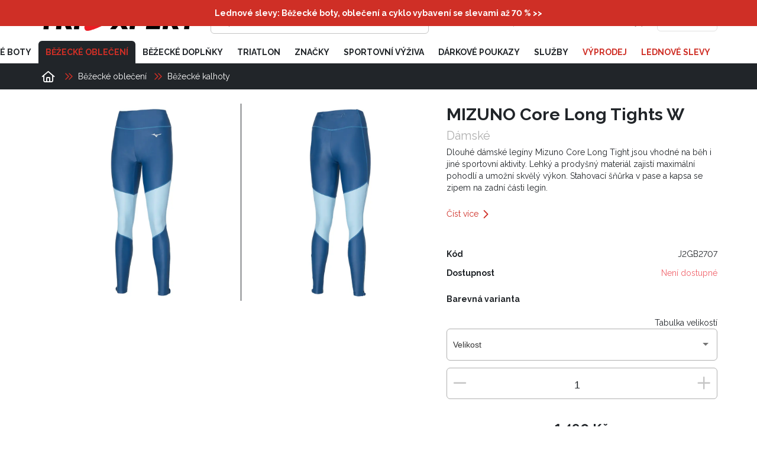

--- FILE ---
content_type: text/html; charset=utf-8
request_url: https://www.triexpert.cz/damske-bezecke-leginy-mizuno-core-long-tights-p2642
body_size: 28142
content:
<!DOCTYPE html><html lang="cs" dir="ltr"><head>
        <meta charset="utf-8">
        <base href="/">
        <meta name="viewport" content="width=device-width, initial-scale=1">
        <link rel="preconnect" href="https://fonts.googleapis.com">
        <link rel="preconnect" href="https://fonts.gstatic.com" crossorigin="">
        <style type="text/css">@font-face{font-family:'Raleway';font-style:italic;font-weight:900;font-display:swap;src:url(https://fonts.gstatic.com/l/font?kit=1Pt_g8zYS_SKggPNyCgSQamb1W0lwk4S4cHLDr4fJh1Zyc61YBlG&skey=bf44ee29381a37b0&v=v37) format('woff');unicode-range:U+0460-052F, U+1C80-1C8A, U+20B4, U+2DE0-2DFF, U+A640-A69F, U+FE2E-FE2F;}@font-face{font-family:'Raleway';font-style:italic;font-weight:900;font-display:swap;src:url(https://fonts.gstatic.com/l/font?kit=1Pt_g8zYS_SKggPNyCgSQamb1W0lwk4S4cHLDrcfJh1Zyc61YBlG&skey=bf44ee29381a37b0&v=v37) format('woff');unicode-range:U+0301, U+0400-045F, U+0490-0491, U+04B0-04B1, U+2116;}@font-face{font-family:'Raleway';font-style:italic;font-weight:900;font-display:swap;src:url(https://fonts.gstatic.com/l/font?kit=1Pt_g8zYS_SKggPNyCgSQamb1W0lwk4S4cHLDrwfJh1Zyc61YBlG&skey=bf44ee29381a37b0&v=v37) format('woff');unicode-range:U+0102-0103, U+0110-0111, U+0128-0129, U+0168-0169, U+01A0-01A1, U+01AF-01B0, U+0300-0301, U+0303-0304, U+0308-0309, U+0323, U+0329, U+1EA0-1EF9, U+20AB;}@font-face{font-family:'Raleway';font-style:italic;font-weight:900;font-display:swap;src:url(https://fonts.gstatic.com/l/font?kit=1Pt_g8zYS_SKggPNyCgSQamb1W0lwk4S4cHLDr0fJh1Zyc61YBlG&skey=bf44ee29381a37b0&v=v37) format('woff');unicode-range:U+0100-02BA, U+02BD-02C5, U+02C7-02CC, U+02CE-02D7, U+02DD-02FF, U+0304, U+0308, U+0329, U+1D00-1DBF, U+1E00-1E9F, U+1EF2-1EFF, U+2020, U+20A0-20AB, U+20AD-20C0, U+2113, U+2C60-2C7F, U+A720-A7FF;}@font-face{font-family:'Raleway';font-style:italic;font-weight:900;font-display:swap;src:url(https://fonts.gstatic.com/l/font?kit=1Pt_g8zYS_SKggPNyCgSQamb1W0lwk4S4cHLDrMfJh1Zyc61YA&skey=bf44ee29381a37b0&v=v37) format('woff');unicode-range:U+0000-00FF, U+0131, U+0152-0153, U+02BB-02BC, U+02C6, U+02DA, U+02DC, U+0304, U+0308, U+0329, U+2000-206F, U+20AC, U+2122, U+2191, U+2193, U+2212, U+2215, U+FEFF, U+FFFD;}@font-face{font-family:'Raleway';font-style:normal;font-weight:400;font-display:swap;src:url(https://fonts.gstatic.com/s/raleway/v37/1Ptug8zYS_SKggPNyCAIT4ttDfCmxA.woff2) format('woff2');unicode-range:U+0460-052F, U+1C80-1C8A, U+20B4, U+2DE0-2DFF, U+A640-A69F, U+FE2E-FE2F;}@font-face{font-family:'Raleway';font-style:normal;font-weight:400;font-display:swap;src:url(https://fonts.gstatic.com/s/raleway/v37/1Ptug8zYS_SKggPNyCkIT4ttDfCmxA.woff2) format('woff2');unicode-range:U+0301, U+0400-045F, U+0490-0491, U+04B0-04B1, U+2116;}@font-face{font-family:'Raleway';font-style:normal;font-weight:400;font-display:swap;src:url(https://fonts.gstatic.com/s/raleway/v37/1Ptug8zYS_SKggPNyCIIT4ttDfCmxA.woff2) format('woff2');unicode-range:U+0102-0103, U+0110-0111, U+0128-0129, U+0168-0169, U+01A0-01A1, U+01AF-01B0, U+0300-0301, U+0303-0304, U+0308-0309, U+0323, U+0329, U+1EA0-1EF9, U+20AB;}@font-face{font-family:'Raleway';font-style:normal;font-weight:400;font-display:swap;src:url(https://fonts.gstatic.com/s/raleway/v37/1Ptug8zYS_SKggPNyCMIT4ttDfCmxA.woff2) format('woff2');unicode-range:U+0100-02BA, U+02BD-02C5, U+02C7-02CC, U+02CE-02D7, U+02DD-02FF, U+0304, U+0308, U+0329, U+1D00-1DBF, U+1E00-1E9F, U+1EF2-1EFF, U+2020, U+20A0-20AB, U+20AD-20C0, U+2113, U+2C60-2C7F, U+A720-A7FF;}@font-face{font-family:'Raleway';font-style:normal;font-weight:400;font-display:swap;src:url(https://fonts.gstatic.com/s/raleway/v37/1Ptug8zYS_SKggPNyC0IT4ttDfA.woff2) format('woff2');unicode-range:U+0000-00FF, U+0131, U+0152-0153, U+02BB-02BC, U+02C6, U+02DA, U+02DC, U+0304, U+0308, U+0329, U+2000-206F, U+20AC, U+2122, U+2191, U+2193, U+2212, U+2215, U+FEFF, U+FFFD;}@font-face{font-family:'Raleway';font-style:normal;font-weight:700;font-display:swap;src:url(https://fonts.gstatic.com/s/raleway/v37/1Ptug8zYS_SKggPNyCAIT4ttDfCmxA.woff2) format('woff2');unicode-range:U+0460-052F, U+1C80-1C8A, U+20B4, U+2DE0-2DFF, U+A640-A69F, U+FE2E-FE2F;}@font-face{font-family:'Raleway';font-style:normal;font-weight:700;font-display:swap;src:url(https://fonts.gstatic.com/s/raleway/v37/1Ptug8zYS_SKggPNyCkIT4ttDfCmxA.woff2) format('woff2');unicode-range:U+0301, U+0400-045F, U+0490-0491, U+04B0-04B1, U+2116;}@font-face{font-family:'Raleway';font-style:normal;font-weight:700;font-display:swap;src:url(https://fonts.gstatic.com/s/raleway/v37/1Ptug8zYS_SKggPNyCIIT4ttDfCmxA.woff2) format('woff2');unicode-range:U+0102-0103, U+0110-0111, U+0128-0129, U+0168-0169, U+01A0-01A1, U+01AF-01B0, U+0300-0301, U+0303-0304, U+0308-0309, U+0323, U+0329, U+1EA0-1EF9, U+20AB;}@font-face{font-family:'Raleway';font-style:normal;font-weight:700;font-display:swap;src:url(https://fonts.gstatic.com/s/raleway/v37/1Ptug8zYS_SKggPNyCMIT4ttDfCmxA.woff2) format('woff2');unicode-range:U+0100-02BA, U+02BD-02C5, U+02C7-02CC, U+02CE-02D7, U+02DD-02FF, U+0304, U+0308, U+0329, U+1D00-1DBF, U+1E00-1E9F, U+1EF2-1EFF, U+2020, U+20A0-20AB, U+20AD-20C0, U+2113, U+2C60-2C7F, U+A720-A7FF;}@font-face{font-family:'Raleway';font-style:normal;font-weight:700;font-display:swap;src:url(https://fonts.gstatic.com/s/raleway/v37/1Ptug8zYS_SKggPNyC0IT4ttDfA.woff2) format('woff2');unicode-range:U+0000-00FF, U+0131, U+0152-0153, U+02BB-02BC, U+02C6, U+02DA, U+02DC, U+0304, U+0308, U+0329, U+2000-206F, U+20AC, U+2122, U+2191, U+2193, U+2212, U+2215, U+FEFF, U+FFFD;}@font-face{font-family:'Raleway';font-style:normal;font-weight:900;font-display:swap;src:url(https://fonts.gstatic.com/s/raleway/v37/1Ptug8zYS_SKggPNyCAIT4ttDfCmxA.woff2) format('woff2');unicode-range:U+0460-052F, U+1C80-1C8A, U+20B4, U+2DE0-2DFF, U+A640-A69F, U+FE2E-FE2F;}@font-face{font-family:'Raleway';font-style:normal;font-weight:900;font-display:swap;src:url(https://fonts.gstatic.com/s/raleway/v37/1Ptug8zYS_SKggPNyCkIT4ttDfCmxA.woff2) format('woff2');unicode-range:U+0301, U+0400-045F, U+0490-0491, U+04B0-04B1, U+2116;}@font-face{font-family:'Raleway';font-style:normal;font-weight:900;font-display:swap;src:url(https://fonts.gstatic.com/s/raleway/v37/1Ptug8zYS_SKggPNyCIIT4ttDfCmxA.woff2) format('woff2');unicode-range:U+0102-0103, U+0110-0111, U+0128-0129, U+0168-0169, U+01A0-01A1, U+01AF-01B0, U+0300-0301, U+0303-0304, U+0308-0309, U+0323, U+0329, U+1EA0-1EF9, U+20AB;}@font-face{font-family:'Raleway';font-style:normal;font-weight:900;font-display:swap;src:url(https://fonts.gstatic.com/s/raleway/v37/1Ptug8zYS_SKggPNyCMIT4ttDfCmxA.woff2) format('woff2');unicode-range:U+0100-02BA, U+02BD-02C5, U+02C7-02CC, U+02CE-02D7, U+02DD-02FF, U+0304, U+0308, U+0329, U+1D00-1DBF, U+1E00-1E9F, U+1EF2-1EFF, U+2020, U+20A0-20AB, U+20AD-20C0, U+2113, U+2C60-2C7F, U+A720-A7FF;}@font-face{font-family:'Raleway';font-style:normal;font-weight:900;font-display:swap;src:url(https://fonts.gstatic.com/s/raleway/v37/1Ptug8zYS_SKggPNyC0IT4ttDfA.woff2) format('woff2');unicode-range:U+0000-00FF, U+0131, U+0152-0153, U+02BB-02BC, U+02C6, U+02DA, U+02DC, U+0304, U+0308, U+0329, U+2000-206F, U+20AC, U+2122, U+2191, U+2193, U+2212, U+2215, U+FEFF, U+FFFD;}</style>

        <link rel="icon" type="image/x-icon" href="/storage/favicon.ico">
        <!-- PLACEHOLDER_HEAD -->
    <style>:root{--fa-style-family-classic:"Font Awesome 6 Pro";--fa-font-regular:normal 400 1em/1 "Font Awesome 6 Pro"}@font-face{font-family:"Font Awesome 6 Pro";font-style:normal;font-weight:400;font-display:block;src:url(fa-regular-400.26b3e81479658eea.woff2) format("woff2"),url(fa-regular-400.5c26ffb66f9d65ef.ttf) format("truetype")}:root{--cc-font-family:-apple-system,BlinkMacSystemFont,"Segoe UI",Roboto,Helvetica,Arial,sans-serif,"Apple Color Emoji","Segoe UI Emoji","Segoe UI Symbol";--cc-modal-border-radius:.5rem;--cc-btn-border-radius:.4rem;--cc-modal-transition-duration:.25s;--cc-link-color:var(--cc-btn-primary-bg);--cc-modal-margin:1rem;--cc-z-index:2147483647;--cc-bg:#fff;--cc-primary-color:#2c2f31;--cc-secondary-color:#5e6266;--cc-btn-primary-bg:#30363c;--cc-btn-primary-color:#fff;--cc-btn-primary-border-color:var(--cc-btn-primary-bg);--cc-btn-primary-hover-bg:#000;--cc-btn-primary-hover-color:#fff;--cc-btn-primary-hover-border-color:var(--cc-btn-primary-hover-bg);--cc-btn-secondary-bg:#eaeff2;--cc-btn-secondary-color:var(--cc-primary-color);--cc-btn-secondary-border-color:var(--cc-btn-secondary-bg);--cc-btn-secondary-hover-bg:#d4dae0;--cc-btn-secondary-hover-color:#000;--cc-btn-secondary-hover-border-color:#d4dae0;--cc-separator-border-color:#f0f4f7;--cc-toggle-on-bg:var(--cc-btn-primary-bg);--cc-toggle-off-bg:#667481;--cc-toggle-on-knob-bg:#fff;--cc-toggle-off-knob-bg:var(--cc-toggle-on-knob-bg);--cc-toggle-enabled-icon-color:var(--cc-bg);--cc-toggle-disabled-icon-color:var(--cc-bg);--cc-toggle-readonly-bg:#d5dee2;--cc-toggle-readonly-knob-bg:#fff;--cc-toggle-readonly-knob-icon-color:var(--cc-toggle-readonly-bg);--cc-section-category-border:var(--cc-cookie-category-block-bg);--cc-cookie-category-block-bg:#f0f4f7;--cc-cookie-category-block-border:#f0f4f7;--cc-cookie-category-block-hover-bg:#e9eff4;--cc-cookie-category-block-hover-border:#e9eff4;--cc-cookie-category-expanded-block-bg:transparent;--cc-cookie-category-expanded-block-hover-bg:#dee4e9;--cc-overlay-bg:rgba(0,0,0,.65);--cc-webkit-scrollbar-bg:var(--cc-section-category-border);--cc-webkit-scrollbar-hover-bg:var(--cc-btn-primary-hover-bg);--cc-footer-bg:var(--cc-btn-secondary-bg);--cc-footer-color:var(--cc-secondary-color);--cc-footer-border-color:#e4eaed;--cc-pm-toggle-border-radius:4em}:root{--app-color-primary:#ff8204;--app-color-primary-lighter:#ff9b3c;--app-color-secondary:#ffffff;--app-color-secondary-lighter:#ffffff;--app-color-grey-dark:#333333;--app-color-grey:#c5c5c5;--app-color-grey-light:#f5f5f5;--app-color-dark:#000000;--app-color-light:#ffffff}:root{--app-color-primary:#ff8204;--app-color-primary-lighter:#ff9b3c;--app-color-secondary:#ffffff;--app-color-secondary-lighter:#ffffff;--app-color-grey-dark:#333333;--app-color-grey:#c5c5c5;--app-color-grey-light:#f5f5f5;--app-color-dark:#000000;--app-color-light:#ffffff}:root{--app-color-primary:#ff8204;--app-color-primary-lighter:#ff9b3c;--app-color-secondary:#ffffff;--app-color-secondary-lighter:#ffffff;--app-color-grey-dark:#333333;--app-color-grey:#c5c5c5;--app-color-grey-light:#f5f5f5;--app-color-dark:#000000;--app-color-light:#ffffff}:root{--app-color-primary:#ff8204;--app-color-primary-lighter:#ff9b3c;--app-color-secondary:#ffffff;--app-color-secondary-lighter:#ffffff;--app-color-grey-dark:#333333;--app-color-grey:#c5c5c5;--app-color-grey-light:#f5f5f5;--app-color-dark:#000000;--app-color-light:#ffffff}*{font-variant-numeric:lining-nums;-ms-font-feature-settings:"lnum" 1;-o-font-feature-settings:"lnum" 1;font-feature-settings:"lnum" 1}body{font-size:14px;line-height:20px;font-family:Raleway,sans-serif;color:var(--app-color-dark)}@media screen and (max-width: 599.9px){body{font-size:12px;line-height:14px}}:root{--app-color-primary:#ff8204;--app-color-primary-lighter:#ff9b3c;--app-color-secondary:#ffffff;--app-color-secondary-lighter:#ffffff;--app-color-grey-dark:#333333;--app-color-grey:#c5c5c5;--app-color-grey-light:#f5f5f5;--app-color-dark:#000000;--app-color-light:#ffffff}html,body{height:100%}body{margin:0}*{box-sizing:border-box}app-root{display:flex;flex-direction:column;align-items:center;min-height:100vh;background:#fff}:root{--app-color-primary:#ff8204;--app-color-primary-lighter:#ff9b3c;--app-color-secondary:#ffffff;--app-color-secondary-lighter:#ffffff;--app-color-grey-dark:#333333;--app-color-grey:#c5c5c5;--app-color-grey-light:#f5f5f5;--app-color-dark:#000000;--app-color-light:#ffffff}</style><link rel="stylesheet" href="styles.9570bf4fea016ca8.css" media="print" onload="this.media='all'"><noscript><link rel="stylesheet" href="styles.9570bf4fea016ca8.css"></noscript><title>MIZUNO Core Long Tights W | TRIEXPERT</title><meta property="og:title" content="MIZUNO Core Long Tights W | TRIEXPERT"><meta name="description" content="Dlouhé dámské legíny Mizuno Core Long Tight jsou vhodné na běh i jiné sportovní aktivity. Lehký a prodyšný materiál zajistí maximální pohodlí a umožní skvělý výkon. Stahovací šňůrka v pase a kapsa se zipem na zadní části legín. - MIZUNO Core Long Tights W MODRÁ S"><meta property="og:description" content="Dlouhé dámské legíny Mizuno Core Long Tight jsou vhodné na běh i jiné sportovní aktivity. Lehký a prodyšný materiál zajistí maximální pohodlí a umožní skvělý výkon. Stahovací šňůrka v pase a kapsa se zipem na zadní části legín. - MIZUNO Core Long Tights W MODRÁ S"><meta name="keywords" content="běžecké boty, běžecká speciálka, boty na běhání, kola, plavky, triatlon, cyklo prodejna, diagnostika došlapu běžecké oblečení, cyklistické trery, cyklistické oblečení, plavecké vybavení"><meta name="facebook-domain-verification" content="w4kqr6c8lxaxzaqufetnokfxsh04w5"><meta name="ahrefs-site-verification" content="32d02a1ce3825d3e07b092bfc54bf32364cd2e6200888f191a9371b9722ca694"><meta name="seznam-wmt" content="oGCQWB9MYzEQYggy3Co1C7XIvsPZk0CK"><meta property="og:locale" content="cs"><meta property="og:site_name" content="Triexpert"><link rel="canonical" href="http://www.triexpert.cz/damske-bezecke-leginy-mizuno-core-long-tights-p2642"><style ng-transition="serverApp">:root{--app-color-primary: #ff8204;--app-color-primary-lighter: #ff9b3c;--app-color-secondary: #ffffff;--app-color-secondary-lighter: #ffffff;--app-color-grey-dark: #333333;--app-color-grey: #c5c5c5;--app-color-grey-light: #f5f5f5;--app-color-dark: #000000;--app-color-light: #ffffff}app-header{background:var(--app-color-light);transition:all .3s cubic-bezier(.8,.2,.48,1);position:sticky;top:0;z-index:10}@media screen and (max-width: 1279.9px){app-header{position:static;top:0}}app-header #header-wrapper{position:relative}app-header #header-wrapper .app-header-primary{display:flex;padding-bottom:12px;padding-top:12px}@media screen and (max-width: 599.9px){app-header #header-wrapper .app-header-primary{padding-bottom:6px;padding-top:6px}app-header #header-wrapper .app-header-primary app-logo{display:none}}app-header #header-wrapper .app-header-primary app-search-input,app-header #header-wrapper .app-header-primary app-logo{margin-right:24px}app-header #header-wrapper .app-header-primary .mat-stroked-button{padding:0 12px}app-header #header-wrapper .app-header-secondary{display:flex;justify-content:space-between;align-items:end}app-header #header-wrapper .app-header-secondary app-logo{display:none}@media screen and (max-width: 1279.9px){app-header #header-wrapper .app-header-secondary{align-items:center}}@media screen and (max-width: 599.9px){app-header #header-wrapper .app-header-secondary app-logo{display:block}}app-header #header-wrapper .app-header-secondary app-logo{margin-right:24px;flex:1}app-header #header-wrapper .app-header-secondary app-logo h1{margin-bottom:0}app-header #header-wrapper #navigation{display:flex;align-items:center;font-weight:500;font-size:90%}app-header #header-wrapper #navigation app-user-icon{margin:0!important}app-header #header-wrapper #navigation .navigation-item{display:flex;justify-content:center;cursor:pointer;transition:color .3s cubic-bezier(.8,.2,.48,1)}app-header #header-wrapper #navigation .navigation-item.nav-item-with-divider:not(:last-of-type){border-right:solid 1px var(--app-color-grey);padding-right:12px}app-header #header-wrapper #navigation .navigation-item:hover{color:var(--app-color-primary)}app-header #header-wrapper #navigation .navigation-item .mat-icon.fa-chevron-down{display:flex;font-size:.6rem;width:auto;height:auto;position:relative;color:var(--app-color-primary);margin-left:3px}
</style><style ng-transition="serverApp">[_nghost-sc302]{display:block}</style><style ng-transition="serverApp">:root{--app-color-primary: #ff8204;--app-color-primary-lighter: #ff9b3c;--app-color-secondary: #ffffff;--app-color-secondary-lighter: #ffffff;--app-color-grey-dark: #333333;--app-color-grey: #c5c5c5;--app-color-grey-light: #f5f5f5;--app-color-dark: #000000;--app-color-light: #ffffff}app-search-input{flex-grow:1;display:flex;min-width:1px}@media screen and (max-width: 599.9px){app-search-input{margin-right:0!important}}app-search-input #header-search{width:100%;display:flex;align-items:center;border:solid 1px var(--app-color-grey);border-radius:6px;padding:0 12px;transition:all .3s cubic-bezier(.8,.2,.48,1)}app-search-input #header-search.focused{border-color:transparent;outline:2px solid var(--app-color-primary)}app-search-input #header-search input{border:none;height:100%;width:100%;outline:none;font-size:16px}app-search-input #header-search .mat-icon{width:auto}.search-menu-overlay{background:var(--app-color-light);box-shadow:#00000029 0 1px 4px;border-radius:6px;margin-top:6px}@media screen and (max-width: 599.9px){.search-menu-overlay{width:100vw!important;left:0!important}}.search-menu-overlay .search-results-wrapper{color:var(--app-color-grey-dark);left:0;width:100%;padding:12px}.search-menu-overlay .search-results-wrapper a{display:flex;width:100%;align-items:center;margin:6px 0}.search-menu-overlay .search-results-wrapper a:not(:last-of-type){border-bottom:solid 1px var(--app-color-grey-light)}.search-menu-overlay .search-results-wrapper a .primary-price{font-size:.875rem}.search-menu-overlay .search-results-wrapper a app-price .sale{display:flex;align-items:center;flex-direction:row-reverse}.search-menu-overlay .search-results-wrapper a app-price .sale .sale-percents{margin-right:6px}.search-menu-overlay .search-results-wrapper .responsive-image{height:60px;width:60px;flex-shrink:0}.search-menu-overlay .search-results-wrapper .title{display:flex;flex-direction:column;flex:auto;word-break:break-word}.search-menu-overlay .search-results-wrapper .categories-result-wrapper{width:100%;margin:-6px}@media screen and (max-width: 599.9px){.search-menu-overlay .search-results-wrapper .categories-result-wrapper{margin:0}}.search-menu-overlay .search-results-wrapper .categories-result-wrapper .categories{background-color:var(--app-color-grey-light);border-radius:6px;margin:6px;padding:12px;justify-content:center;align-items:center;display:flex}@media screen and (max-width: 599.9px){.search-menu-overlay .search-results-wrapper .categories-result-wrapper .categories{margin:0 0 12px}}.search-menu-overlay .search-results-wrapper .categories-result-wrapper .categories .category{display:flex;flex-direction:column-reverse;text-transform:uppercase}.search-menu-overlay .search-results-wrapper .categories-result-wrapper .categories .category a{justify-content:center}
</style><style ng-transition="serverApp">.mat-button .mat-button-focus-overlay,.mat-icon-button .mat-button-focus-overlay{opacity:0}.mat-button:hover:not(.mat-button-disabled) .mat-button-focus-overlay,.mat-stroked-button:hover:not(.mat-button-disabled) .mat-button-focus-overlay{opacity:.04}@media(hover: none){.mat-button:hover:not(.mat-button-disabled) .mat-button-focus-overlay,.mat-stroked-button:hover:not(.mat-button-disabled) .mat-button-focus-overlay{opacity:0}}.mat-button,.mat-icon-button,.mat-stroked-button,.mat-flat-button{box-sizing:border-box;position:relative;-webkit-user-select:none;user-select:none;cursor:pointer;outline:none;border:none;-webkit-tap-highlight-color:transparent;display:inline-block;white-space:nowrap;text-decoration:none;vertical-align:baseline;text-align:center;margin:0;min-width:64px;line-height:36px;padding:0 16px;border-radius:4px;overflow:visible}.mat-button::-moz-focus-inner,.mat-icon-button::-moz-focus-inner,.mat-stroked-button::-moz-focus-inner,.mat-flat-button::-moz-focus-inner{border:0}.mat-button.mat-button-disabled,.mat-icon-button.mat-button-disabled,.mat-stroked-button.mat-button-disabled,.mat-flat-button.mat-button-disabled{cursor:default}.mat-button.cdk-keyboard-focused .mat-button-focus-overlay,.mat-button.cdk-program-focused .mat-button-focus-overlay,.mat-icon-button.cdk-keyboard-focused .mat-button-focus-overlay,.mat-icon-button.cdk-program-focused .mat-button-focus-overlay,.mat-stroked-button.cdk-keyboard-focused .mat-button-focus-overlay,.mat-stroked-button.cdk-program-focused .mat-button-focus-overlay,.mat-flat-button.cdk-keyboard-focused .mat-button-focus-overlay,.mat-flat-button.cdk-program-focused .mat-button-focus-overlay{opacity:.12}.mat-button::-moz-focus-inner,.mat-icon-button::-moz-focus-inner,.mat-stroked-button::-moz-focus-inner,.mat-flat-button::-moz-focus-inner{border:0}.mat-raised-button{box-sizing:border-box;position:relative;-webkit-user-select:none;user-select:none;cursor:pointer;outline:none;border:none;-webkit-tap-highlight-color:transparent;display:inline-block;white-space:nowrap;text-decoration:none;vertical-align:baseline;text-align:center;margin:0;min-width:64px;line-height:36px;padding:0 16px;border-radius:4px;overflow:visible;transform:translate3d(0, 0, 0);transition:background 400ms cubic-bezier(0.25, 0.8, 0.25, 1),box-shadow 280ms cubic-bezier(0.4, 0, 0.2, 1)}.mat-raised-button::-moz-focus-inner{border:0}.mat-raised-button.mat-button-disabled{cursor:default}.mat-raised-button.cdk-keyboard-focused .mat-button-focus-overlay,.mat-raised-button.cdk-program-focused .mat-button-focus-overlay{opacity:.12}.mat-raised-button::-moz-focus-inner{border:0}._mat-animation-noopable.mat-raised-button{transition:none;animation:none}.mat-stroked-button{border:1px solid currentColor;padding:0 15px;line-height:34px}.mat-stroked-button .mat-button-ripple.mat-ripple,.mat-stroked-button .mat-button-focus-overlay{top:-1px;left:-1px;right:-1px;bottom:-1px}.mat-fab{box-sizing:border-box;position:relative;-webkit-user-select:none;user-select:none;cursor:pointer;outline:none;border:none;-webkit-tap-highlight-color:transparent;display:inline-block;white-space:nowrap;text-decoration:none;vertical-align:baseline;text-align:center;margin:0;min-width:64px;line-height:36px;padding:0 16px;border-radius:4px;overflow:visible;transform:translate3d(0, 0, 0);transition:background 400ms cubic-bezier(0.25, 0.8, 0.25, 1),box-shadow 280ms cubic-bezier(0.4, 0, 0.2, 1);min-width:0;border-radius:50%;width:56px;height:56px;padding:0;flex-shrink:0}.mat-fab::-moz-focus-inner{border:0}.mat-fab.mat-button-disabled{cursor:default}.mat-fab.cdk-keyboard-focused .mat-button-focus-overlay,.mat-fab.cdk-program-focused .mat-button-focus-overlay{opacity:.12}.mat-fab::-moz-focus-inner{border:0}._mat-animation-noopable.mat-fab{transition:none;animation:none}.mat-fab .mat-button-wrapper{padding:16px 0;display:inline-block;line-height:24px}.mat-mini-fab{box-sizing:border-box;position:relative;-webkit-user-select:none;user-select:none;cursor:pointer;outline:none;border:none;-webkit-tap-highlight-color:transparent;display:inline-block;white-space:nowrap;text-decoration:none;vertical-align:baseline;text-align:center;margin:0;min-width:64px;line-height:36px;padding:0 16px;border-radius:4px;overflow:visible;transform:translate3d(0, 0, 0);transition:background 400ms cubic-bezier(0.25, 0.8, 0.25, 1),box-shadow 280ms cubic-bezier(0.4, 0, 0.2, 1);min-width:0;border-radius:50%;width:40px;height:40px;padding:0;flex-shrink:0}.mat-mini-fab::-moz-focus-inner{border:0}.mat-mini-fab.mat-button-disabled{cursor:default}.mat-mini-fab.cdk-keyboard-focused .mat-button-focus-overlay,.mat-mini-fab.cdk-program-focused .mat-button-focus-overlay{opacity:.12}.mat-mini-fab::-moz-focus-inner{border:0}._mat-animation-noopable.mat-mini-fab{transition:none;animation:none}.mat-mini-fab .mat-button-wrapper{padding:8px 0;display:inline-block;line-height:24px}.mat-icon-button{padding:0;min-width:0;width:40px;height:40px;flex-shrink:0;line-height:40px;border-radius:50%}.mat-icon-button i,.mat-icon-button .mat-icon{line-height:24px}.mat-button-ripple.mat-ripple,.mat-button-focus-overlay{top:0;left:0;right:0;bottom:0;position:absolute;pointer-events:none;border-radius:inherit}.mat-button-ripple.mat-ripple:not(:empty){transform:translateZ(0)}.mat-button-focus-overlay{opacity:0;transition:opacity 200ms cubic-bezier(0.35, 0, 0.25, 1),background-color 200ms cubic-bezier(0.35, 0, 0.25, 1)}._mat-animation-noopable .mat-button-focus-overlay{transition:none}.mat-button-ripple-round{border-radius:50%;z-index:1}.mat-button .mat-button-wrapper>*,.mat-flat-button .mat-button-wrapper>*,.mat-stroked-button .mat-button-wrapper>*,.mat-raised-button .mat-button-wrapper>*,.mat-icon-button .mat-button-wrapper>*,.mat-fab .mat-button-wrapper>*,.mat-mini-fab .mat-button-wrapper>*{vertical-align:middle}.mat-form-field:not(.mat-form-field-appearance-legacy) .mat-form-field-prefix .mat-icon-button,.mat-form-field:not(.mat-form-field-appearance-legacy) .mat-form-field-suffix .mat-icon-button{display:inline-flex;justify-content:center;align-items:center;font-size:inherit;width:2.5em;height:2.5em}.cdk-high-contrast-active .mat-button,.cdk-high-contrast-active .mat-flat-button,.cdk-high-contrast-active .mat-raised-button,.cdk-high-contrast-active .mat-icon-button,.cdk-high-contrast-active .mat-fab,.cdk-high-contrast-active .mat-mini-fab{outline:solid 1px}.cdk-high-contrast-active .mat-button-base.cdk-keyboard-focused,.cdk-high-contrast-active .mat-button-base.cdk-program-focused{outline:solid 3px}
</style><style ng-transition="serverApp">.mat-icon{-webkit-user-select:none;user-select:none;background-repeat:no-repeat;display:inline-block;fill:currentColor;height:24px;width:24px}.mat-icon.mat-icon-inline{font-size:inherit;height:inherit;line-height:inherit;width:inherit}[dir=rtl] .mat-icon-rtl-mirror{transform:scale(-1, 1)}.mat-form-field:not(.mat-form-field-appearance-legacy) .mat-form-field-prefix .mat-icon,.mat-form-field:not(.mat-form-field-appearance-legacy) .mat-form-field-suffix .mat-icon{display:block}.mat-form-field:not(.mat-form-field-appearance-legacy) .mat-form-field-prefix .mat-icon-button .mat-icon,.mat-form-field:not(.mat-form-field-appearance-legacy) .mat-form-field-suffix .mat-icon-button .mat-icon{margin:auto}
</style><style ng-transition="serverApp">:root{--app-color-primary: #ff8204;--app-color-primary-lighter: #ff9b3c;--app-color-secondary: #ffffff;--app-color-secondary-lighter: #ffffff;--app-color-grey-dark: #333333;--app-color-grey: #c5c5c5;--app-color-grey-light: #f5f5f5;--app-color-dark: #000000;--app-color-light: #ffffff}body.menu-opened app-breadcrumbs{display:none}body.menu-opened app-menu-category app-breadcrumbs{display:block}body.scrolled app-header{box-shadow:0 2px 4px #0003}body.scrolled app-header app-menu .menu-items{transform:translateY(-6px)}body.scrolled app-header app-menu .menu-items .menu-item.active-root-category{border-radius:6px}app-burger-menu{display:none;margin-left:auto}@media screen and (max-width: 1279.9px){app-burger-menu{display:block}}app-menu{display:flex;flex-direction:column;flex:3}app-menu .menu-items{display:flex;align-items:center;font-weight:700;font-size:.875rem;line-height:1;text-transform:uppercase;transition:all .3s cubic-bezier(.8,.2,.48,1);justify-content:flex-end}app-menu .menu-items .menu-item{flex-shrink:0;height:100%;display:flex;align-items:center;transition:color .3s cubic-bezier(.8,.2,.48,1);text-transform:uppercase;padding:12px;cursor:pointer}app-menu .menu-items .menu-item:hover{color:var(--app-color-primary)}app-menu .menu-items .menu-item.active-category{color:var(--app-color-primary)}app-menu .menu-items .menu-item.highlight{color:var(--app-color-primary)}app-menu .menu-items .menu-item.active-root-category{color:var(--app-color-primary);background:var(--app-color-dark);border-radius:6px 6px 0 0}app-menu .subcategories{left:0;top:100%;width:100%;background:var(--app-color-dark);color:var(--app-color-light);position:absolute;padding:24px 0;text-transform:uppercase;z-index:999}app-menu .subcategories .subcategories-inner{display:inline-flex;flex-wrap:wrap;margin:-12px}app-menu .subcategories .subcategories-inner .subcategory-menu-item{margin:12px;transition:color .3s cubic-bezier(.8,.2,.48,1);cursor:pointer}app-menu .subcategories .subcategories-inner .subcategory-menu-item:hover{color:var(--app-color-primary)}.mobile-menu-overlay-backdrop{background:rgba(0,0,0,.8)}.mobile-menu-overlay{margin-top:40px;width:100%}.mobile-menu-overlay .close{position:absolute;top:-40px;right:0;cursor:pointer}.mobile-menu-overlay .close:after{content:"";height:40px;border-left:2px solid #fff;position:absolute;transform:rotate(45deg);right:20px}.mobile-menu-overlay .close:before{content:"";height:40px;border-left:2px solid #fff;position:absolute;transform:rotate(-45deg);right:20px}.mobile-menu-overlay .mobile-menu-items{display:flex;flex-direction:column;text-align:center;width:100%}.mobile-menu-overlay .mobile-menu-items .menu-item{font-size:1.5rem;font-weight:900;line-height:4rem;text-transform:uppercase;color:#fff;transition:.3s cubic-bezier(.8,.2,.48,1);cursor:pointer;width:100%}@media screen and (max-height: 600px){.mobile-menu-overlay .mobile-menu-items .menu-item{line-height:3rem}}.mobile-menu-overlay .mobile-menu-items .menu-item.active-root-category,.mobile-menu-overlay .mobile-menu-items .menu-item:hover{color:var(--app-color-primary)}
</style><style ng-transition="serverApp">mat-menu{display:none}.mat-menu-panel{min-width:112px;max-width:280px;overflow:auto;-webkit-overflow-scrolling:touch;max-height:calc(100vh - 48px);border-radius:4px;outline:0;min-height:64px}.mat-menu-panel.ng-animating{pointer-events:none}.cdk-high-contrast-active .mat-menu-panel{outline:solid 1px}.mat-menu-content:not(:empty){padding-top:8px;padding-bottom:8px}.mat-menu-item{-webkit-user-select:none;user-select:none;cursor:pointer;outline:none;border:none;-webkit-tap-highlight-color:transparent;white-space:nowrap;overflow:hidden;text-overflow:ellipsis;display:block;line-height:48px;height:48px;padding:0 16px;text-align:left;text-decoration:none;max-width:100%;position:relative}.mat-menu-item::-moz-focus-inner{border:0}.mat-menu-item[disabled]{cursor:default}[dir=rtl] .mat-menu-item{text-align:right}.mat-menu-item .mat-icon{margin-right:16px;vertical-align:middle}.mat-menu-item .mat-icon svg{vertical-align:top}[dir=rtl] .mat-menu-item .mat-icon{margin-left:16px;margin-right:0}.mat-menu-item[disabled]::before{display:block;position:absolute;content:"";top:0;left:0;bottom:0;right:0}.cdk-high-contrast-active .mat-menu-item{margin-top:1px}.cdk-high-contrast-active .mat-menu-item.cdk-program-focused,.cdk-high-contrast-active .mat-menu-item.cdk-keyboard-focused,.cdk-high-contrast-active .mat-menu-item-highlighted{outline:dotted 1px}.mat-menu-item-submenu-trigger{padding-right:32px}[dir=rtl] .mat-menu-item-submenu-trigger{padding-right:16px;padding-left:32px}.mat-menu-submenu-icon{position:absolute;top:50%;right:16px;transform:translateY(-50%);width:5px;height:10px;fill:currentColor}[dir=rtl] .mat-menu-submenu-icon{right:auto;left:16px;transform:translateY(-50%) scaleX(-1)}.cdk-high-contrast-active .mat-menu-submenu-icon{fill:CanvasText}button.mat-menu-item{width:100%}.mat-menu-item .mat-menu-ripple{top:0;left:0;right:0;bottom:0;position:absolute;pointer-events:none}
</style><style ng-transition="serverApp">[_ngcontent-sc293]:root{--app-color-primary: #ff8204;--app-color-primary-lighter: #ff9b3c;--app-color-secondary: #ffffff;--app-color-secondary-lighter: #ffffff;--app-color-grey-dark: #333333;--app-color-grey: #c5c5c5;--app-color-grey-light: #f5f5f5;--app-color-dark: #000000;--app-color-light: #ffffff}.burger-menu[_ngcontent-sc293]{width:24px;height:24px;cursor:pointer}.burger-menu[_ngcontent-sc293]   .burger-container[_ngcontent-sc293]{position:relative}.burger-menu[_ngcontent-sc293]   .burger-container[_ngcontent-sc293]   .burger-inner[_ngcontent-sc293]{position:absolute;width:22px;left:0;top:11px;border:1px solid var(--app-color-dark);transition:border-color .2s ease-in .2s}.burger-menu[_ngcontent-sc293]   .burger-container[_ngcontent-sc293]   .burger-inner[_ngcontent-sc293]:before{position:absolute;content:"";top:-6px;left:-1px;width:22px;border:1px solid var(--app-color-dark);transition:top .2s ease-in .3s,transform ease-in .2s}.burger-menu[_ngcontent-sc293]   .burger-container[_ngcontent-sc293]   .burger-inner[_ngcontent-sc293]:after{position:absolute;content:"";top:4px;left:-1px;width:22px;border:1px solid var(--app-color-dark);transition:top .2s ease-in .3s,transform ease-in .2s}.burger-menu.active[_ngcontent-sc293]   .burger-container[_ngcontent-sc293]   .burger-inner[_ngcontent-sc293]{display:none}</style><style ng-transition="serverApp">:root{--app-color-primary: #ff8204;--app-color-primary-lighter: #ff9b3c;--app-color-secondary: #ffffff;--app-color-secondary-lighter: #ffffff;--app-color-grey-dark: #333333;--app-color-grey: #c5c5c5;--app-color-grey-light: #f5f5f5;--app-color-dark: #000000;--app-color-light: #ffffff}@media screen and (max-width: 1279.9px){app-goods-detail h1{margin-bottom:24px}}app-goods-detail h2{color:var(--app-color-grey-dark)}app-goods-detail app-goods-detail-option .mat-form-field:last-of-type .mat-form-field-wrapper{padding-bottom:0}app-goods-detail app-input-quantity .mat-form-field{width:100%;text-align:center;font-size:1.1rem}app-goods-detail app-add-to-cart-button{margin:24px 0}app-goods-detail app-add-to-cart-button button{width:100%;padding:12px!important;font-size:1.25rem!important;font-weight:900!important}app-goods-detail app-add-to-cart-button button .mat-icon{font-size:1.25rem;margin-right:12px!important}app-goods-detail .goods-detail-desc{margin-bottom:24px}app-goods-detail .gallery{width:100%;align-items:center}app-goods-detail .goods-detail-images{display:inline-flex;flex-wrap:wrap;position:relative;max-width:871px;margin-left:auto}@media screen and (max-width: 1919.9px){app-goods-detail .goods-detail-images{max-width:671px}}@media screen and (max-width: 1279.9px){app-goods-detail .goods-detail-images{max-width:100%;margin:-12px}}app-goods-detail .goods-detail-images:after{content:"";position:absolute;bottom:0;left:0;height:2px;width:100%;background:#fff}app-goods-detail .goods-detail-images .goods-detail-image-wrapper{width:435px;height:435px;border-bottom:solid 1px var(--app-color-dark);display:flex;justify-content:center;align-items:center;padding:1px}@media screen and (max-width: 1919.9px){app-goods-detail .goods-detail-images .goods-detail-image-wrapper{width:335px;height:335px}}@media screen and (max-width: 1279.9px){app-goods-detail .goods-detail-images .goods-detail-image-wrapper{width:250px;height:250px;border:solid 1px var(--app-color-dark)!important;margin:12px}}@media screen and (max-width: 599.9px){app-goods-detail .goods-detail-images .goods-detail-image-wrapper{width:100%;height:200px;border:none!important;margin:12px}}app-goods-detail .goods-detail-images .goods-detail-image-wrapper:nth-of-type(odd):not(:only-child){border-right:solid 1px var(--app-color-dark)}@media screen and (max-width: 1279.9px){app-goods-detail .goods-detail-images .goods-detail-image-wrapper .responsive-image img{height:250px}}@media screen and (max-width: 959.9px){app-goods-detail .goods-detail-images .goods-detail-image-wrapper .responsive-image img{height:150px}}@media screen and (max-width: 959.9px){app-goods-detail .goods-detail-images .goods-detail-image-wrapper .responsive-image img{height:200px}}app-goods-detail .goods-detail-images .goods-detail-single-img{max-width:900px}app-goods-detail #goods-detail-description{background:var(--app-color-grey-light);padding:48px 0}app-goods-detail #goods-detail-description a{color:var(--app-color-primary);text-decoration:underline}app-goods-detail app-price{display:flex;width:100%;align-items:center;justify-content:center;font-size:1.4rem;line-height:1.3;text-align:center}app-goods-detail app-price:has(.sale){flex-direction:row-reverse;justify-content:space-between;align-items:start}app-goods-detail app-price .sale{display:flex;align-items:center}app-goods-detail app-price .sale .sale-percents{margin-left:12px;padding:6px 12px;font-size:1rem}
</style><meta property="og:image" content="/storage/variant/Damske-bezecke-leginy-MIZUNO-Core-Long-Tights-2.png"><style ng-transition="serverApp">:root{--app-color-primary: #ff8204;--app-color-primary-lighter: #ff9b3c;--app-color-secondary: #ffffff;--app-color-secondary-lighter: #ffffff;--app-color-grey-dark: #333333;--app-color-grey: #c5c5c5;--app-color-grey-light: #f5f5f5;--app-color-dark: #000000;--app-color-light: #ffffff}app-breadcrumbs{display:block;padding:12px 0;background:var(--app-color-dark);color:var(--app-color-light);width:100%}@media screen and (max-width: 599.9px){app-breadcrumbs{font-size:.7rem;padding:12px 0}}app-breadcrumbs .mat-icon{margin:0 3px;display:flex}@media screen and (max-width: 599.9px){app-breadcrumbs .mat-icon{font-size:.7rem;margin:0}}app-breadcrumbs .mat-icon.muted{font-size:1rem;color:var(--app-color-primary)}@media screen and (max-width: 599.9px){app-breadcrumbs .mat-icon.muted{font-size:.7rem;margin:0}}app-breadcrumbs a{color:var(--app-color-light);display:flex;align-items:center}
</style><style ng-transition="serverApp">:root{--app-color-primary: #ff8204;--app-color-primary-lighter: #ff9b3c;--app-color-secondary: #ffffff;--app-color-secondary-lighter: #ffffff;--app-color-grey-dark: #333333;--app-color-grey: #c5c5c5;--app-color-grey-light: #f5f5f5;--app-color-dark: #000000;--app-color-light: #ffffff}app-free-transportation-price-countdown{display:flex;align-items:center}.sidenav app-free-transportation-price-countdown{border-top:solid 1px var(--app-color-grey);margin-top:12px;padding-top:24px}.sidenav app-free-transportation-price-countdown .truck-icon{background:transparent;width:auto;height:auto;min-width:auto}.truck-icon{background:var(--app-color-grey-light);min-width:50px;height:50px;border-radius:100%;display:flex;justify-content:center;align-items:center;margin-right:12px}.truck-icon svg{width:32px}.progress-container{width:100%;border:solid 1px #b0b0b0;border-radius:6px;overflow:hidden;height:14px;position:relative;display:flex;align-items:center;margin-top:3px}.progress-container .progress-bar{height:calc(100% - 4px);border-radius:4px;background-color:var(--app-color-primary);transition:width 1s ease;margin:2px}
</style><style ng-transition="serverApp">:root{--app-color-primary: #ff8204;--app-color-primary-lighter: #ff9b3c;--app-color-secondary: #ffffff;--app-color-secondary-lighter: #ffffff;--app-color-grey-dark: #333333;--app-color-grey: #c5c5c5;--app-color-grey-light: #f5f5f5;--app-color-dark: #000000;--app-color-light: #ffffff}app-last-viewed-goods{margin:0 24px}app-last-viewed-goods app-goods-variant{max-width:calc(25% - 12px);min-width:calc(25% - 12px)}app-last-viewed-goods app-price:has(.sale){display:flex;flex-direction:column;align-items:center}
</style><style ng-transition="serverApp">:root{--app-color-primary: #ff8204;--app-color-primary-lighter: #ff9b3c;--app-color-secondary: #ffffff;--app-color-secondary-lighter: #ffffff;--app-color-grey-dark: #333333;--app-color-grey: #c5c5c5;--app-color-grey-light: #f5f5f5;--app-color-dark: #000000;--app-color-light: #ffffff}.goods-detail-option-value-text .mat-option-text{display:inline-block!important}.goods-detail-option-value{display:flex;flex-direction:row;justify-content:space-between}
</style><style ng-transition="serverApp">app-input-quantity .mat-form-field-appearance-fill .mat-form-field-flex{padding:0}app-input-quantity .mat-form-field-appearance-fill .mat-form-field-prefix,app-input-quantity .mat-form-field-appearance-fill .mat-form-field-suffix{align-self:center}
</style><style ng-transition="serverApp">@charset "UTF-8";:root{--app-color-primary: #ff8204;--app-color-primary-lighter: #ff9b3c;--app-color-secondary: #ffffff;--app-color-secondary-lighter: #ffffff;--app-color-grey-dark: #333333;--app-color-grey: #c5c5c5;--app-color-grey-light: #f5f5f5;--app-color-dark: #000000;--app-color-light: #ffffff}app-price{min-height:1.2rem}app-price .vat-text:not(:first-of-type):before,app-price .vat-text>span:not(:last-of-type):after{content:"\a0"}app-price .secondary-price{display:inline}app-price .sale-price{display:inline;text-decoration:line-through}app-price .sale-percents{background:var(--app-color-primary);padding:6px;border-radius:6px;color:var(--app-color-light);font-weight:900}app-price .formatted-price{font-size:.75rem;color:#b0b0b0}app-price .formatted-price .price{font-size:1rem;color:var(--app-color-dark)}
</style><style ng-transition="serverApp">.mat-form-field{display:inline-block;position:relative;text-align:left}[dir=rtl] .mat-form-field{text-align:right}.mat-form-field-wrapper{position:relative}.mat-form-field-flex{display:inline-flex;align-items:baseline;box-sizing:border-box;width:100%}.mat-form-field-prefix,.mat-form-field-suffix{white-space:nowrap;flex:none;position:relative}.mat-form-field-infix{display:block;position:relative;flex:auto;min-width:0;width:180px}.cdk-high-contrast-active .mat-form-field-infix{border-image:linear-gradient(transparent, transparent)}.mat-form-field-label-wrapper{position:absolute;left:0;box-sizing:content-box;width:100%;height:100%;overflow:hidden;pointer-events:none}[dir=rtl] .mat-form-field-label-wrapper{left:auto;right:0}.mat-form-field-label{position:absolute;left:0;font:inherit;pointer-events:none;width:100%;white-space:nowrap;text-overflow:ellipsis;overflow:hidden;transform-origin:0 0;transition:transform 400ms cubic-bezier(0.25, 0.8, 0.25, 1),color 400ms cubic-bezier(0.25, 0.8, 0.25, 1),width 400ms cubic-bezier(0.25, 0.8, 0.25, 1);display:none}[dir=rtl] .mat-form-field-label{transform-origin:100% 0;left:auto;right:0}.cdk-high-contrast-active .mat-form-field-disabled .mat-form-field-label{color:GrayText}.mat-form-field-empty.mat-form-field-label,.mat-form-field-can-float.mat-form-field-should-float .mat-form-field-label{display:block}.mat-form-field-autofill-control:-webkit-autofill+.mat-form-field-label-wrapper .mat-form-field-label{display:none}.mat-form-field-can-float .mat-form-field-autofill-control:-webkit-autofill+.mat-form-field-label-wrapper .mat-form-field-label{display:block;transition:none}.mat-input-server:focus+.mat-form-field-label-wrapper .mat-form-field-label,.mat-input-server[placeholder]:not(:placeholder-shown)+.mat-form-field-label-wrapper .mat-form-field-label{display:none}.mat-form-field-can-float .mat-input-server:focus+.mat-form-field-label-wrapper .mat-form-field-label,.mat-form-field-can-float .mat-input-server[placeholder]:not(:placeholder-shown)+.mat-form-field-label-wrapper .mat-form-field-label{display:block}.mat-form-field-label:not(.mat-form-field-empty){transition:none}.mat-form-field-underline{position:absolute;width:100%;pointer-events:none;transform:scale3d(1, 1.0001, 1)}.mat-form-field-ripple{position:absolute;left:0;width:100%;transform-origin:50%;transform:scaleX(0.5);opacity:0;transition:background-color 300ms cubic-bezier(0.55, 0, 0.55, 0.2)}.mat-form-field.mat-focused .mat-form-field-ripple,.mat-form-field.mat-form-field-invalid .mat-form-field-ripple{opacity:1;transform:none;transition:transform 300ms cubic-bezier(0.25, 0.8, 0.25, 1),opacity 100ms cubic-bezier(0.25, 0.8, 0.25, 1),background-color 300ms cubic-bezier(0.25, 0.8, 0.25, 1)}.mat-form-field-subscript-wrapper{position:absolute;box-sizing:border-box;width:100%;overflow:hidden}.mat-form-field-subscript-wrapper .mat-icon,.mat-form-field-label-wrapper .mat-icon{width:1em;height:1em;font-size:inherit;vertical-align:baseline}.mat-form-field-hint-wrapper{display:flex}.mat-form-field-hint-spacer{flex:1 0 1em}.mat-error{display:block}.mat-form-field-control-wrapper{position:relative}.mat-form-field-hint-end{order:1}.mat-form-field._mat-animation-noopable .mat-form-field-label,.mat-form-field._mat-animation-noopable .mat-form-field-ripple{transition:none}
</style><style ng-transition="serverApp">.mat-form-field-appearance-fill .mat-form-field-flex{border-radius:4px 4px 0 0;padding:.75em .75em 0 .75em}.cdk-high-contrast-active .mat-form-field-appearance-fill .mat-form-field-flex{outline:solid 1px}.cdk-high-contrast-active .mat-form-field-appearance-fill.mat-form-field-disabled .mat-form-field-flex{outline-color:GrayText}.cdk-high-contrast-active .mat-form-field-appearance-fill.mat-focused .mat-form-field-flex{outline:dashed 3px}.mat-form-field-appearance-fill .mat-form-field-underline::before{content:"";display:block;position:absolute;bottom:0;height:1px;width:100%}.mat-form-field-appearance-fill .mat-form-field-ripple{bottom:0;height:2px}.cdk-high-contrast-active .mat-form-field-appearance-fill .mat-form-field-ripple{height:0}.mat-form-field-appearance-fill:not(.mat-form-field-disabled) .mat-form-field-flex:hover~.mat-form-field-underline .mat-form-field-ripple{opacity:1;transform:none;transition:opacity 600ms cubic-bezier(0.25, 0.8, 0.25, 1)}.mat-form-field-appearance-fill._mat-animation-noopable:not(.mat-form-field-disabled) .mat-form-field-flex:hover~.mat-form-field-underline .mat-form-field-ripple{transition:none}.mat-form-field-appearance-fill .mat-form-field-subscript-wrapper{padding:0 1em}
</style><style ng-transition="serverApp">.mat-input-element{font:inherit;background:transparent;color:currentColor;border:none;outline:none;padding:0;margin:0;width:100%;max-width:100%;vertical-align:bottom;text-align:inherit;box-sizing:content-box}.mat-input-element:-moz-ui-invalid{box-shadow:none}.mat-input-element,.mat-input-element::-webkit-search-cancel-button,.mat-input-element::-webkit-search-decoration,.mat-input-element::-webkit-search-results-button,.mat-input-element::-webkit-search-results-decoration{-webkit-appearance:none}.mat-input-element::-webkit-contacts-auto-fill-button,.mat-input-element::-webkit-caps-lock-indicator,.mat-input-element:not([type=password])::-webkit-credentials-auto-fill-button{visibility:hidden}.mat-input-element[type=date],.mat-input-element[type=datetime],.mat-input-element[type=datetime-local],.mat-input-element[type=month],.mat-input-element[type=week],.mat-input-element[type=time]{line-height:1}.mat-input-element[type=date]::after,.mat-input-element[type=datetime]::after,.mat-input-element[type=datetime-local]::after,.mat-input-element[type=month]::after,.mat-input-element[type=week]::after,.mat-input-element[type=time]::after{content:" ";white-space:pre;width:1px}.mat-input-element::-webkit-inner-spin-button,.mat-input-element::-webkit-calendar-picker-indicator,.mat-input-element::-webkit-clear-button{font-size:.75em}.mat-input-element::placeholder{-webkit-user-select:none;user-select:none;transition:color 400ms 133.3333333333ms cubic-bezier(0.25, 0.8, 0.25, 1)}.mat-input-element::-moz-placeholder{-webkit-user-select:none;user-select:none;transition:color 400ms 133.3333333333ms cubic-bezier(0.25, 0.8, 0.25, 1)}.mat-input-element::-webkit-input-placeholder{-webkit-user-select:none;user-select:none;transition:color 400ms 133.3333333333ms cubic-bezier(0.25, 0.8, 0.25, 1)}.mat-input-element:-ms-input-placeholder{-webkit-user-select:none;user-select:none;transition:color 400ms 133.3333333333ms cubic-bezier(0.25, 0.8, 0.25, 1)}.mat-form-field-hide-placeholder .mat-input-element::placeholder{color:transparent !important;-webkit-text-fill-color:transparent;transition:none}.cdk-high-contrast-active .mat-form-field-hide-placeholder .mat-input-element::placeholder{opacity:0}.mat-form-field-hide-placeholder .mat-input-element::-moz-placeholder{color:transparent !important;-webkit-text-fill-color:transparent;transition:none}.cdk-high-contrast-active .mat-form-field-hide-placeholder .mat-input-element::-moz-placeholder{opacity:0}.mat-form-field-hide-placeholder .mat-input-element::-webkit-input-placeholder{color:transparent !important;-webkit-text-fill-color:transparent;transition:none}.cdk-high-contrast-active .mat-form-field-hide-placeholder .mat-input-element::-webkit-input-placeholder{opacity:0}.mat-form-field-hide-placeholder .mat-input-element:-ms-input-placeholder{color:transparent !important;-webkit-text-fill-color:transparent;transition:none}.cdk-high-contrast-active .mat-form-field-hide-placeholder .mat-input-element:-ms-input-placeholder{opacity:0}textarea.mat-input-element{resize:vertical;overflow:auto}textarea.mat-input-element.cdk-textarea-autosize{resize:none}textarea.mat-input-element{padding:2px 0;margin:-2px 0}select.mat-input-element{-moz-appearance:none;-webkit-appearance:none;position:relative;background-color:transparent;display:inline-flex;box-sizing:border-box;padding-top:1em;top:-1em;margin-bottom:-1em}select.mat-input-element::-moz-focus-inner{border:0}select.mat-input-element:not(:disabled){cursor:pointer}.mat-form-field-type-mat-native-select .mat-form-field-infix::after{content:"";width:0;height:0;border-left:5px solid transparent;border-right:5px solid transparent;border-top:5px solid;position:absolute;top:50%;right:0;margin-top:-2.5px;pointer-events:none}[dir=rtl] .mat-form-field-type-mat-native-select .mat-form-field-infix::after{right:auto;left:0}.mat-form-field-type-mat-native-select .mat-input-element{padding-right:15px}[dir=rtl] .mat-form-field-type-mat-native-select .mat-input-element{padding-right:0;padding-left:15px}.mat-form-field-type-mat-native-select .mat-form-field-label-wrapper{max-width:calc(100% - 10px)}.mat-form-field-type-mat-native-select.mat-form-field-appearance-outline .mat-form-field-infix::after{margin-top:-5px}.mat-form-field-type-mat-native-select.mat-form-field-appearance-fill .mat-form-field-infix::after{margin-top:-10px}
</style><style ng-transition="serverApp">.mat-form-field-appearance-legacy .mat-form-field-label{transform:perspective(100px)}.mat-form-field-appearance-legacy .mat-form-field-prefix .mat-icon,.mat-form-field-appearance-legacy .mat-form-field-suffix .mat-icon{width:1em}.mat-form-field-appearance-legacy .mat-form-field-prefix .mat-icon-button,.mat-form-field-appearance-legacy .mat-form-field-suffix .mat-icon-button{font:inherit;vertical-align:baseline}.mat-form-field-appearance-legacy .mat-form-field-prefix .mat-icon-button .mat-icon,.mat-form-field-appearance-legacy .mat-form-field-suffix .mat-icon-button .mat-icon{font-size:inherit}.mat-form-field-appearance-legacy .mat-form-field-underline{height:1px}.cdk-high-contrast-active .mat-form-field-appearance-legacy .mat-form-field-underline{height:0;border-top:solid 1px}.mat-form-field-appearance-legacy .mat-form-field-ripple{top:0;height:2px;overflow:hidden}.cdk-high-contrast-active .mat-form-field-appearance-legacy .mat-form-field-ripple{height:0;border-top:solid 2px}.mat-form-field-appearance-legacy.mat-form-field-disabled .mat-form-field-underline{background-position:0;background-color:transparent}.cdk-high-contrast-active .mat-form-field-appearance-legacy.mat-form-field-disabled .mat-form-field-underline{border-top-style:dotted;border-top-width:2px;border-top-color:GrayText}.mat-form-field-appearance-legacy.mat-form-field-invalid:not(.mat-focused) .mat-form-field-ripple{height:1px}
</style><style ng-transition="serverApp">.mat-form-field-appearance-outline .mat-form-field-wrapper{margin:.25em 0}.mat-form-field-appearance-outline .mat-form-field-flex{padding:0 .75em 0 .75em;margin-top:-0.25em;position:relative}.mat-form-field-appearance-outline .mat-form-field-prefix,.mat-form-field-appearance-outline .mat-form-field-suffix{top:.25em}.mat-form-field-appearance-outline .mat-form-field-outline{display:flex;position:absolute;top:.25em;left:0;right:0;bottom:0;pointer-events:none}.mat-form-field-appearance-outline .mat-form-field-outline-start,.mat-form-field-appearance-outline .mat-form-field-outline-end{border:1px solid currentColor;min-width:5px}.mat-form-field-appearance-outline .mat-form-field-outline-start{border-radius:5px 0 0 5px;border-right-style:none}[dir=rtl] .mat-form-field-appearance-outline .mat-form-field-outline-start{border-right-style:solid;border-left-style:none;border-radius:0 5px 5px 0}.mat-form-field-appearance-outline .mat-form-field-outline-end{border-radius:0 5px 5px 0;border-left-style:none;flex-grow:1}[dir=rtl] .mat-form-field-appearance-outline .mat-form-field-outline-end{border-left-style:solid;border-right-style:none;border-radius:5px 0 0 5px}.mat-form-field-appearance-outline .mat-form-field-outline-gap{border-radius:.000001px;border:1px solid currentColor;border-left-style:none;border-right-style:none}.mat-form-field-appearance-outline.mat-form-field-can-float.mat-form-field-should-float .mat-form-field-outline-gap{border-top-color:transparent}.mat-form-field-appearance-outline .mat-form-field-outline-thick{opacity:0}.mat-form-field-appearance-outline .mat-form-field-outline-thick .mat-form-field-outline-start,.mat-form-field-appearance-outline .mat-form-field-outline-thick .mat-form-field-outline-end,.mat-form-field-appearance-outline .mat-form-field-outline-thick .mat-form-field-outline-gap{border-width:2px}.mat-form-field-appearance-outline.mat-focused .mat-form-field-outline,.mat-form-field-appearance-outline.mat-form-field-invalid .mat-form-field-outline{opacity:0;transition:opacity 100ms cubic-bezier(0.25, 0.8, 0.25, 1)}.mat-form-field-appearance-outline.mat-focused .mat-form-field-outline-thick,.mat-form-field-appearance-outline.mat-form-field-invalid .mat-form-field-outline-thick{opacity:1}.cdk-high-contrast-active .mat-form-field-appearance-outline.mat-focused .mat-form-field-outline-thick{border:3px dashed}.mat-form-field-appearance-outline:not(.mat-form-field-disabled) .mat-form-field-flex:hover .mat-form-field-outline{opacity:0;transition:opacity 600ms cubic-bezier(0.25, 0.8, 0.25, 1)}.mat-form-field-appearance-outline:not(.mat-form-field-disabled) .mat-form-field-flex:hover .mat-form-field-outline-thick{opacity:1}.mat-form-field-appearance-outline .mat-form-field-subscript-wrapper{padding:0 1em}.cdk-high-contrast-active .mat-form-field-appearance-outline.mat-form-field-disabled .mat-form-field-outline{color:GrayText}.mat-form-field-appearance-outline._mat-animation-noopable:not(.mat-form-field-disabled) .mat-form-field-flex:hover~.mat-form-field-outline,.mat-form-field-appearance-outline._mat-animation-noopable .mat-form-field-outline,.mat-form-field-appearance-outline._mat-animation-noopable .mat-form-field-outline-start,.mat-form-field-appearance-outline._mat-animation-noopable .mat-form-field-outline-end,.mat-form-field-appearance-outline._mat-animation-noopable .mat-form-field-outline-gap{transition:none}
</style><style ng-transition="serverApp">.mat-form-field-appearance-standard .mat-form-field-flex{padding-top:.75em}.mat-form-field-appearance-standard .mat-form-field-underline{height:1px}.cdk-high-contrast-active .mat-form-field-appearance-standard .mat-form-field-underline{height:0;border-top:solid 1px}.mat-form-field-appearance-standard .mat-form-field-ripple{bottom:0;height:2px}.cdk-high-contrast-active .mat-form-field-appearance-standard .mat-form-field-ripple{height:0;border-top:solid 2px}.mat-form-field-appearance-standard.mat-form-field-disabled .mat-form-field-underline{background-position:0;background-color:transparent}.cdk-high-contrast-active .mat-form-field-appearance-standard.mat-form-field-disabled .mat-form-field-underline{border-top-style:dotted;border-top-width:2px}.mat-form-field-appearance-standard:not(.mat-form-field-disabled) .mat-form-field-flex:hover~.mat-form-field-underline .mat-form-field-ripple{opacity:1;transform:none;transition:opacity 600ms cubic-bezier(0.25, 0.8, 0.25, 1)}.mat-form-field-appearance-standard._mat-animation-noopable:not(.mat-form-field-disabled) .mat-form-field-flex:hover~.mat-form-field-underline .mat-form-field-ripple{transition:none}
</style><style ng-transition="serverApp">.mat-select{display:inline-block;width:100%;outline:none}.mat-select-trigger{display:inline-flex;align-items:center;cursor:pointer;position:relative;box-sizing:border-box;width:100%}.mat-select-disabled .mat-select-trigger{-webkit-user-select:none;user-select:none;cursor:default}.mat-select-value{width:100%;overflow:hidden;text-overflow:ellipsis;white-space:nowrap}.mat-select-value-text{white-space:nowrap;overflow:hidden;text-overflow:ellipsis}.mat-select-arrow-wrapper{height:16px;flex-shrink:0;display:inline-flex;align-items:center}.mat-form-field-appearance-fill .mat-select-arrow-wrapper{transform:translateY(-50%)}.mat-form-field-appearance-outline .mat-select-arrow-wrapper{transform:translateY(-25%)}.mat-form-field-appearance-standard.mat-form-field-has-label .mat-select:not(.mat-select-empty) .mat-select-arrow-wrapper{transform:translateY(-50%)}.mat-form-field-appearance-standard .mat-select.mat-select-empty .mat-select-arrow-wrapper{transition:transform 400ms cubic-bezier(0.25, 0.8, 0.25, 1)}._mat-animation-noopable.mat-form-field-appearance-standard .mat-select.mat-select-empty .mat-select-arrow-wrapper{transition:none}.mat-select-arrow{width:0;height:0;border-left:5px solid transparent;border-right:5px solid transparent;border-top:5px solid;margin:0 4px}.mat-form-field.mat-focused .mat-select-arrow{transform:translateX(0)}.mat-select-panel-wrap{flex-basis:100%}.mat-select-panel{min-width:112px;max-width:280px;overflow:auto;-webkit-overflow-scrolling:touch;padding-top:0;padding-bottom:0;max-height:256px;min-width:100%;border-radius:4px;outline:0}.cdk-high-contrast-active .mat-select-panel{outline:solid 1px}.mat-select-panel .mat-optgroup-label,.mat-select-panel .mat-option{font-size:inherit;line-height:3em;height:3em}.mat-form-field-type-mat-select:not(.mat-form-field-disabled) .mat-form-field-flex{cursor:pointer}.mat-form-field-type-mat-select .mat-form-field-label{width:calc(100% - 18px)}.mat-select-placeholder{transition:color 400ms 133.3333333333ms cubic-bezier(0.25, 0.8, 0.25, 1)}._mat-animation-noopable .mat-select-placeholder{transition:none}.mat-form-field-hide-placeholder .mat-select-placeholder{color:transparent;-webkit-text-fill-color:transparent;transition:none;display:block}.mat-select-min-line:empty::before{content:" ";white-space:pre;width:1px;display:inline-block;visibility:hidden}
</style><style ng-transition="serverApp">app-footer{display:block;margin-top:auto}
</style><style class="flex-layout-ssr">@media all {.flex-layout-0 {-webkit-flex-direction:row;box-sizing:border-box;display:flex;flex-direction:row;}.flex-layout-1 {margin-right:12px;}.flex-layout-2 {margin-right:12px;-webkit-flex-direction:row;box-sizing:border-box;display:flex;flex-direction:row;-webkit-align-content:center;-webkit-align-items:center;-webkit-justify-content:center;align-content:center;align-items:center;justify-content:center;}.flex-layout-4 {display:initial;margin-right:12px;}.flex-layout-5 {display:initial;}.flex-layout-6 {-webkit-flex-direction:row;box-sizing:border-box;display:flex;flex-direction:row;-webkit-align-content:center;-webkit-align-items:center;-webkit-justify-content:flex-start;align-content:center;align-items:center;justify-content:flex-start;}.flex-layout-7 {display:initial;}.flex-layout-8 {display:initial;}.flex-layout-9 {-webkit-flex-direction:row;box-sizing:border-box;display:flex;flex-direction:row;-webkit-align-content:center;-webkit-align-items:center;-webkit-justify-content:flex-start;align-content:center;align-items:center;justify-content:flex-start;}.flex-layout-10 {display:none;}.flex-layout-11 {display:initial;}.flex-layout-12 {display:initial;}.flex-layout-13 {display:initial;}.flex-layout-14 {-webkit-flex-direction:row;box-sizing:border-box;display:flex;flex-direction:row;-webkit-align-content:flex-start;-webkit-align-items:flex-start;-webkit-justify-content:space-between;align-content:flex-start;align-items:flex-start;justify-content:space-between;}.flex-layout-15 {margin-right:12px;-webkit-flex-direction:column;box-sizing:border-box;display:flex;flex-direction:column;-webkit-flex:1 1 100%;flex:1 1 100%;max-width:60%;}.flex-layout-16 {-webkit-flex:1 1 100%;box-sizing:border-box;flex:1 1 100%;max-width:40%;}.flex-layout-17 {-webkit-flex-direction:row;box-sizing:border-box;display:flex;flex-direction:row;-webkit-align-content:center;-webkit-align-items:center;-webkit-justify-content:flex-start;align-content:center;align-items:center;justify-content:flex-start;}.flex-layout-18 {margin-right:6px;}.flex-layout-20 {-webkit-flex-direction:column;box-sizing:border-box;display:flex;flex-direction:column;}.flex-layout-22 {-webkit-flex-direction:row;box-sizing:border-box;display:flex;flex-direction:row;}.flex-layout-23 {margin-right:12px;-webkit-flex:1 1 100%;box-sizing:border-box;flex:1 1 100%;max-width:50%;}.flex-layout-24 {-webkit-flex:1 1 100%;box-sizing:border-box;flex:1 1 100%;max-width:50%;}.flex-layout-25 {-webkit-flex-direction:row;box-sizing:border-box;display:flex;flex-direction:row;-webkit-align-content:center;-webkit-align-items:center;-webkit-justify-content:space-between;align-content:center;align-items:center;justify-content:space-between;margin-bottom:12px;}.flex-layout-26 {margin-right:12px;}.flex-layout-28 {-webkit-flex-direction:column;box-sizing:border-box;display:flex;flex-direction:column;}.flex-layout-29 {-webkit-flex-direction:row;box-sizing:border-box;display:flex;flex-direction:row;-webkit-align-content:center;-webkit-align-items:center;-webkit-justify-content:space-between;align-content:center;align-items:center;justify-content:space-between;}.flex-layout-30 {margin-right:12px;}.flex-layout-32 {margin-bottom:12px;}.flex-layout-33 {margin-bottom:12px;}.flex-layout-34 {margin-bottom:12px;}.flex-layout-35 {margin-bottom:12px;}.flex-layout-36 {margin-bottom:12px;}.flex-layout-37 {-webkit-flex-direction:row;box-sizing:border-box;display:flex;flex-direction:row;}.flex-layout-38 {margin-right:4px;}.flex-layout-39 {margin-right:4px;}.flex-layout-40 {margin-right:4px;}.flex-layout-41 {margin-right:4px;}}@media screen and (min-width: 600px) {.flex-layout-0 {-webkit-flex-direction:row;flex-direction:row;}.flex-layout-2 {-webkit-flex-direction:row;flex-direction:row;}.flex-layout-6 {-webkit-flex-direction:row;flex-direction:row;}.flex-layout-9 {-webkit-flex-direction:row;flex-direction:row;}.flex-layout-14 {-webkit-flex-direction:row;flex-direction:row;}.flex-layout-15 {-webkit-flex-direction:row;flex-direction:row;}.flex-layout-17 {-webkit-flex-direction:row;flex-direction:row;}.flex-layout-20 {-webkit-flex-direction:row;flex-direction:row;}.flex-layout-25 {-webkit-flex-direction:row;flex-direction:row;}.flex-layout-22 {-webkit-flex-direction:row;flex-direction:row;}.flex-layout-28 {-webkit-flex-direction:row;flex-direction:row;}.flex-layout-29 {-webkit-flex-direction:row;flex-direction:row;}.flex-layout-37 {-webkit-flex-direction:row;flex-direction:row;}}@media screen and (min-width: 960px) {.flex-layout-11 {display:none;}.flex-layout-12 {display:none;}}@media screen and (min-width: 1280px) {}@media screen and (min-width: 1920px) {}@media screen and (min-width: 1920px) and (max-width: 4999.98px) {}@media screen and (max-width: 1919.98px) {}@media screen and (min-width: 1280px) and (max-width: 1919.98px) {}@media screen and (max-width: 1279.98px) {.flex-layout-13 {display:none;}.flex-layout-14 {-webkit-flex-direction:column;box-sizing:border-box;display:flex;flex-direction:column;}.flex-layout-15 {-webkit-flex:1 1 100%;box-sizing:border-box;flex:1 1 100%;max-height:100%;-webkit-order:2;order:2;}.flex-layout-16 {-webkit-flex:1 1 100%;box-sizing:border-box;flex:1 1 100%;max-height:100%;-webkit-order:1;order:1;}.flex-layout-22 {-webkit-flex-direction:column;box-sizing:border-box;display:flex;flex-direction:column;}}@media screen and (min-width: 960px) and (max-width: 1279.98px) {}@media screen and (max-width: 959.98px) {.flex-layout-4 {display:none;}.flex-layout-7 {display:none;}.flex-layout-8 {display:none;}.flex-layout-10 {display:initial;}}@media screen and (min-width: 600px) and (max-width: 959.98px) {}@media screen and (max-width: 599.98px) {.flex-layout-5 {display:none;}}@media screen and (min-width: 0px) and (max-width: 599.98px) {}</style></head>
    <body>
        <!-- PLACEHOLDER_BODY -->
        <app-root ng-version="14.3.0" ng-server-context="other"><!----><app-header><div id="header-wrapper"><div class="app-header-primary container"><app-logo _nghost-sc302=""><a _ngcontent-sc302="" routerlink="/" href="/"><img _ngcontent-sc302="" class="logo" alt="Triexpert" title="Triexpert" width="265" height="40" loading="lazy" fetchpriority="auto" ng-img="true" src="/storage/2023-12/180/Triexpert_logo_450px.png"></a></app-logo><app-search-input><div id="header-search"><mat-icon role="img" fonticon="fa-magnifying-glass" class="mat-icon notranslate margin-right-half far fa-magnifying-glass mat-icon-no-color" aria-hidden="true" data-mat-icon-type="font" data-mat-icon-name="fa-magnifying-glass"></mat-icon><input placeholder="Hledat" value="" class="ng-untouched ng-pristine ng-valid"><!----></div><!----></app-search-input><nav id="navigation" fxlayout="" fxlayoutgap="12px" class="flex-layout-0"><div aria-haspopup="true" fxhide.lt-md="" class="mat-menu-trigger navigation-item nav-item-with-divider ng-star-inserted flex-layout-4"><span>Česká republika</span><mat-icon role="img" fonticon="fa-chevron-down" class="mat-icon notranslate far fa-chevron-down mat-icon-no-color" aria-hidden="true" data-mat-icon-type="font" data-mat-icon-name="fa-chevron-down"></mat-icon></div><!----><!----><!----><!----><app-user-icon class="navigation-item flex-layout-1"><!----><div fxlayout="" fxlayoutalign="start center" class="ng-star-inserted flex-layout-6"><button fxhide.lt-md="" mat-icon-button="" aria-label="Přihlásit se" class="mat-focus-indicator mat-icon-button mat-button-base _mat-animation-noopable flex-layout-7"><span class="mat-button-wrapper"><mat-icon role="img" fonticon="fa-user-circle" class="mat-icon notranslate far fa-user-circle mat-icon-no-color" aria-hidden="true" data-mat-icon-type="font" data-mat-icon-name="fa-user-circle"></mat-icon></span><span matripple="" class="mat-ripple mat-button-ripple mat-button-ripple-round"></span><span class="mat-button-focus-overlay"></span></button><span fxhide.lt-md="" class="margin-right flex-layout-8"><span>Přihlásit</span> / <span>Registrovat</span></span></div><!----><button fxshow.lt-md="" fxhide="" mat-icon-button="" class="mat-focus-indicator mat-icon-button mat-button-base _mat-animation-noopable ng-star-inserted flex-layout-10"><span class="mat-button-wrapper"><div aria-haspopup="true" fxlayout="" fxlayoutalign="start center" class="mat-menu-trigger flex-layout-9"><button mat-icon-button="" aria-label="Přihlásit se" class="mat-focus-indicator mat-icon-button mat-button-base _mat-animation-noopable"><span class="mat-button-wrapper"><mat-icon role="img" fonticon="fa-user-circle" class="mat-icon notranslate far fa-user-circle mat-icon-no-color" aria-hidden="true" data-mat-icon-type="font" data-mat-icon-name="fa-user-circle"></mat-icon></span><span matripple="" class="mat-ripple mat-button-ripple mat-button-ripple-round"></span><span class="mat-button-focus-overlay"></span></button></div><!----></span><span matripple="" class="mat-ripple mat-button-ripple mat-button-ripple-round"></span><span class="mat-button-focus-overlay"></span></button><!----><mat-menu xposition="before" class="ng-tns-c95-3"><!----></mat-menu><mat-menu xposition="before" class="ng-tns-c95-4"><!----></mat-menu></app-user-icon><div fxlayout="" fxlayoutalign="center center" fxlayoutgap="6px" class="navigation-item flex-layout-2"><a mat-icon-button="" class="mat-focus-indicator mat-icon-button mat-button-base _mat-animation-noopable flex-layout-3" aria-disabled="false"><span class="mat-button-wrapper"><mat-icon role="img" fonticon="fa-cart-shopping" matbadgecolor="primary" class="mat-icon notranslate mat-badge far fa-cart-shopping mat-badge-primary mat-icon-no-color mat-badge-overlap mat-badge-above mat-badge-after mat-badge-medium mat-badge-hidden" aria-hidden="true" data-mat-icon-type="font" data-mat-icon-name="fa-cart-shopping"><span id="mat-badge-content-594148" aria-hidden="true" class="mat-badge-content _mat-animation-noopable mat-badge-active">0</span></mat-icon></span><span matripple="" class="mat-ripple mat-button-ripple mat-button-ripple-round"></span><span class="mat-button-focus-overlay"></span></a><!----></div><a mat-stroked-button="" fxhide.lt-sm="" class="mat-focus-indicator text-bold text-uppercase mat-stroked-button mat-button-base _mat-animation-noopable ng-star-inserted flex-layout-5" aria-disabled="false" href="/p/prodejny"><span class="mat-button-wrapper">Prodejny</span><span matripple="" class="mat-ripple mat-button-ripple"></span><span class="mat-button-focus-overlay"></span></a><!----></nav></div><div class="app-header-secondary container"><app-logo _nghost-sc302=""><a _ngcontent-sc302="" routerlink="/" href="/"><img _ngcontent-sc302="" class="logo" alt="Triexpert" title="Triexpert" width="265" height="40" loading="lazy" fetchpriority="auto" ng-img="true" src="/storage/2023-12/180/Triexpert_logo_450px.png"></a></app-logo><app-menu><div fxhide.lt-lg="" class="menu-items flex-layout-13"><a class="menu-item ng-star-inserted" href="/bezecke-boty"> Běžecké boty </a><a class="menu-item ng-star-inserted active-root-category" href="/bezecke-obleceni"> Běžecké oblečení </a><a class="menu-item ng-star-inserted" href="/bezecke-doplnky"> Běžecké doplňky </a><a class="menu-item ng-star-inserted" href="/triatlon"> Triatlon </a><a class="menu-item ng-star-inserted" href="/brands"> Značky </a><a class="menu-item ng-star-inserted" href="/vyziva"> Sportovní výživa </a><a class="menu-item ng-star-inserted" href="/darkove-poukazy"> Dárkové poukazy </a><a class="menu-item ng-star-inserted" href="/sluzby"> Služby </a><a class="menu-item highlight ng-star-inserted" href="/vyprodej"> Výprodej </a><a class="menu-item highlight ng-star-inserted" href="/lednove-slevy"> Lednové slevy </a><!----><!----></div><app-burger-menu cdkoverlayorigin="" _nghost-sc293=""><div _ngcontent-sc293="" class="burger-menu"><div _ngcontent-sc293="" class="burger-container"><div _ngcontent-sc293="" class="burger-inner"></div></div></div></app-burger-menu><!----><!----></app-menu></div></div><mat-menu xposition="before" class="ng-tns-c95-0"><!----></mat-menu><mat-menu xposition="before" class="ng-tns-c95-1"><!----></mat-menu><mat-menu xposition="before" class="ng-tns-c95-2"><!----></mat-menu></app-header><main><router-outlet></router-outlet><app-goods-detail class="ng-star-inserted"><app-breadcrumbs class="ng-star-inserted"><div fxlayout="" fxlayoutgap="4px" class="container flex-layout-37"><a href="/" class="ng-star-inserted flex-layout-38"><mat-icon role="img" class="mat-icon notranslate far fa-house mat-icon-no-color ng-star-inserted" aria-hidden="true" data-mat-icon-type="font" data-mat-icon-name="fa-house"></mat-icon><!----><!----><!----></a><!----><!----><mat-icon role="img" fonticon="fa-angle-double-right" class="mat-icon notranslate muted far fa-angle-double-right mat-icon-no-color ng-star-inserted flex-layout-39" aria-hidden="true" data-mat-icon-type="font" data-mat-icon-name="fa-angle-double-right"></mat-icon><!----><!----><a href="/bezecke-obleceni" class="ng-star-inserted flex-layout-40"><!----><span class="ng-star-inserted">Běžecké oblečení</span><!----><!----></a><!----><!----><mat-icon role="img" fonticon="fa-angle-double-right" class="mat-icon notranslate muted far fa-angle-double-right mat-icon-no-color ng-star-inserted flex-layout-41" aria-hidden="true" data-mat-icon-type="font" data-mat-icon-name="fa-angle-double-right"></mat-icon><!----><!----><a href="/bezecke-kalhoty" class="ng-star-inserted flex-layout-42"><!----><span class="ng-star-inserted">Běžecké kalhoty</span><!----><!----></a><!----><!----><!----><!----><!----></div><!----></app-breadcrumbs><div class="page-container ng-star-inserted"><div fxlayout="" fxlayout.lt-lg="column" fxlayoutgap="" fxlayoutalign="space-between start" class="flex-layout-14"><div fxflexorder.lt-lg="2" fxflex="60%" fxflex.lt-lg="100%" fxlayout="column" class="gallery flex-layout-15"><div class="goods-detail-images"><div class="goods-detail-image-wrapper ng-star-inserted"><div class="responsive-image"><img alt="MIZUNO Core Long Tights W" width="900" height="900" loading="lazy" fetchpriority="auto" ng-img="true" src="/900x900/storage/variant/Damske-bezecke-leginy-MIZUNO-Core-Long-Tights-2.png.webp" style="cursor:pointer;"></div></div><!----><!----><div class="goods-detail-image-wrapper ng-star-inserted"><div class="responsive-image"><img alt="MIZUNO Core Long Tights W" width="900" height="900" loading="lazy" fetchpriority="auto" ng-img="true" src="/900x900/storage/variant/Damske-bezecke-leginy-MIZUNO-Core-Long-Tights.png.webp" style="cursor:pointer;"></div></div><!----><!----><!----><!----><!----><!----></div><!----></div><div fxflexorder.lt-lg="1" fxflex="40%" fxflex.lt-lg="100%" class="full-width flex-layout-16"><div class="margin-bottom-quadruple"><h1>MIZUNO Core Long Tights W</h1><h3 class="text-muted ng-star-inserted">Dámské</h3><!----><div class="goods-detail-desc ng-star-inserted"><p>Dlouhé dámské legíny Mizuno Core Long Tight jsou vhodné na běh i jiné sportovní aktivity. Lehký a prodyšný materiál zajistí maximální pohodlí a umožní skvělý výkon. Stahovací šňůrka v pase a kapsa se zipem na zadní části legín.</p>
</div><!----><a fxlayout="" fxlayoutalign="start center" fxlayoutgap="6px" class="color-primary flex-layout-17"><span class="flex-layout-18">Číst více</span><mat-icon role="img" fonticon="fa-angle-right" class="mat-icon notranslate text-sm far fa-angle-right mat-icon-no-color flex-layout-19" aria-hidden="true" data-mat-icon-type="font" data-mat-icon-name="fa-angle-right"></mat-icon></a></div><div fxlayout="column" fxlayoutgap="" class="flex-layout-20"><div fxlayout="" fxlayoutalign="space-between center" fxlayoutgap="" class="margin-bottom ng-star-inserted flex-layout-25"><strong class="flex-layout-26">Kód</strong><span class="flex-layout-27">J2GB2707</span></div><!----><app-goods-variant-availability class="display-block ng-star-inserted flex-layout-32"><div fxlayout="column" fxlayoutgap="" class="ng-star-inserted flex-layout-28"><div fxlayout="" fxlayoutalign="space-between center" fxlayoutgap="" class="flex-layout-29"><strong class="ng-star-inserted flex-layout-30">Dostupnost</strong><!----><div class="color-danger ng-star-inserted flex-layout-31">Není dostupné</div><!----><!----><!----><!----></div><!----><!----></div><!----></app-goods-variant-availability><!----><!----><app-goods-detail-option class="ng-star-inserted flex-layout-33"><!----><!----><div class="goods-photo-previews-wrapper ng-star-inserted"><div><strong>Barevná varianta</strong></div><div class="goods-photo-previews"><!----></div></div><!----><!----><div class="text-right ng-star-inserted"><a>Tabulka velikostí</a></div><!----><mat-form-field class="mat-form-field full-width ng-tns-c55-6 mat-primary mat-form-field-type-mat-select mat-form-field-appearance-fill mat-form-field-can-float mat-form-field-has-label mat-form-field-hide-placeholder ng-untouched ng-pristine ng-valid _mat-animation-noopable ng-star-inserted"><div class="mat-form-field-wrapper ng-tns-c55-6"><div class="mat-form-field-flex ng-tns-c55-6"><!----><!----><div class="mat-form-field-infix ng-tns-c55-6"><mat-select role="combobox" aria-autocomplete="none" aria-haspopup="true" disableoptioncentering="" panelclass="parameter-filter-list-box" class="mat-select ng-tns-c105-7 ng-tns-c55-6 mat-select-empty ng-untouched ng-pristine ng-valid ng-star-inserted" aria-labelledby="mat-form-field-label-856887 mat-select-value-435345" id="mat-select-435344" tabindex="0" aria-expanded="false" aria-required="false" aria-disabled="false" aria-invalid="false"><div cdk-overlay-origin="" class="mat-select-trigger ng-tns-c105-7"><div class="mat-select-value ng-tns-c105-7" id="mat-select-value-435345"><span class="mat-select-placeholder mat-select-min-line ng-tns-c105-7 ng-star-inserted"></span><!----><!----></div><div class="mat-select-arrow-wrapper ng-tns-c105-7"><div class="mat-select-arrow ng-tns-c105-7"></div></div></div><!----></mat-select><span class="mat-form-field-label-wrapper ng-tns-c55-6"><label class="mat-form-field-label ng-tns-c55-6 mat-empty mat-form-field-empty ng-star-inserted" id="mat-form-field-label-856887" for="mat-select-435344" aria-owns="mat-select-435344"><!----><mat-label class="ng-tns-c55-6 ng-star-inserted">Velikost</mat-label><!----><!----></label><!----></span></div><!----></div><div class="mat-form-field-underline ng-tns-c55-6 ng-star-inserted"><span class="mat-form-field-ripple ng-tns-c55-6"></span></div><!----><div class="mat-form-field-subscript-wrapper ng-tns-c55-6"><!----><div class="mat-form-field-hint-wrapper ng-tns-c55-6 ng-trigger ng-trigger-transitionMessages ng-star-inserted" style="opacity:1;transform:translateY(0%);"><!----><div class="mat-form-field-hint-spacer ng-tns-c55-6"></div></div><!----></div></div></mat-form-field><!----><!----><!----><!----></app-goods-detail-option><!----><app-input-quantity class="ng-untouched ng-pristine ng-star-inserted flex-layout-34"><mat-form-field class="mat-form-field padding-0 ng-tns-c55-5 mat-primary mat-form-field-type-mat-input mat-form-field-appearance-fill mat-form-field-can-float ng-untouched ng-pristine ng-valid _mat-animation-noopable ng-star-inserted mat-form-field-should-float"><div class="mat-form-field-wrapper ng-tns-c55-5"><div class="mat-form-field-flex ng-tns-c55-5"><!----><div class="mat-form-field-prefix ng-tns-c55-5 ng-star-inserted"><button mat-icon-button="" matprefix="" class="mat-focus-indicator mat-icon-button mat-button-base _mat-animation-noopable mat-button-disabled ng-tns-c55-5" disabled="true"><span class="mat-button-wrapper"><mat-icon role="img" fonticon="fa-minus" class="mat-icon notranslate far fa-minus mat-icon-no-color" aria-hidden="true" data-mat-icon-type="font" data-mat-icon-name="fa-minus"></mat-icon></span><span matripple="" class="mat-ripple mat-button-ripple mat-button-ripple-round"></span><span class="mat-button-focus-overlay"></span></button></div><!----><div class="mat-form-field-infix ng-tns-c55-5"><input matinput="" min="0" type="number" class="mat-input-element mat-form-field-autofill-control ng-tns-c55-5 mat-input-server ng-untouched ng-pristine ng-valid" step="1" value="1" id="mat-input-210770" aria-invalid="false" aria-required="false"><span class="mat-form-field-label-wrapper ng-tns-c55-5"><!----></span></div><div class="mat-form-field-suffix ng-tns-c55-5 ng-star-inserted"><button mat-icon-button="" matsuffix="" class="mat-focus-indicator mat-icon-button mat-button-base _mat-animation-noopable ng-tns-c55-5"><span class="mat-button-wrapper"><mat-icon role="img" fonticon="fa-plus" class="mat-icon notranslate far fa-plus mat-icon-no-color" aria-hidden="true" data-mat-icon-type="font" data-mat-icon-name="fa-plus"></mat-icon></span><span matripple="" class="mat-ripple mat-button-ripple mat-button-ripple-round"></span><span class="mat-button-focus-overlay"></span></button></div><!----></div><div class="mat-form-field-underline ng-tns-c55-5 ng-star-inserted"><span class="mat-form-field-ripple ng-tns-c55-5"></span></div><!----><div class="mat-form-field-subscript-wrapper ng-tns-c55-5"><!----><div class="mat-form-field-hint-wrapper ng-tns-c55-5 ng-trigger ng-trigger-transitionMessages ng-star-inserted" style="opacity:1;transform:translateY(0%);"><!----><div class="mat-form-field-hint-spacer ng-tns-c55-5"></div></div><!----></div></div></mat-form-field></app-input-quantity><app-price class="ng-star-inserted flex-layout-35"><!----><div class="ng-star-inserted"><div class="text-bold"><span class="ng-star-inserted">1&nbsp;490 Kč<!----></span><!----><!----><!----></div><!----><!----><!----></div><!----><!----><!----><!----><!----><!----><!----></app-price><app-add-to-cart-button class="mat-tooltip-trigger ng-star-inserted flex-layout-36"><button mat-flat-button="" color="primary" class="mat-focus-indicator mat-flat-button mat-button-base mat-primary _mat-animation-noopable mat-button-disabled" disabled="true"><span class="mat-button-wrapper"><mat-icon role="img" fonticon="fa-cart-shopping" class="mat-icon notranslate far fa-cart-shopping mat-icon-no-color" aria-hidden="true" data-mat-icon-type="font" data-mat-icon-name="fa-cart-shopping"></mat-icon><span>Přidat do košíku</span></span><span matripple="" class="mat-ripple mat-button-ripple"></span><span class="mat-button-focus-overlay"></span></button></app-add-to-cart-button><!----><!----><!----><div class="blog-item-preview-html margin-top-double margin-bottom ng-star-inserted flex-layout-43"><div id="under-add-to-cart-content">
    <div class="advantages">
        <a href="/p/vernostni-program-triexpert">
            <div class="advantage">
                <img src="/storage/2024-3/5893/iko-program.webp" alt="Dárek">
                <div>Věrnostní program</div>
            </div>
        </a>
        <div class="advantage">
            <img src="/storage/2024-3/5894/iko-platba.webp" alt="Platba">
            <div>Bezpečná platba</div>
        </div>
        <a href="/p/vraceni-ci-e-shopoveho-zbozi">
            <div class="advantage">
                <img src="/storage/2024-3/5892/iko-vraceni.webp" alt="Vrácení">
                <div>Vrácení zboží do 30 dnů</div>
            </div>
        </a>
    </div>
</div>


<style>
    #under-add-to-cart-content {
        font-weight: 800;
    }

    #under-add-to-cart-content .diagnosis {
        display: flex;
        align-items: center;
        background-color: rgb(209, 215, 220);
        border-radius: 8px;
        margin-bottom: 12px;
        padding: 0 4px;
        height: 60px;
    }

    #under-add-to-cart-content .diagnosis .diagnosis-item {
        display: flex;
        text-align: center;
        width: calc(50% - 2px);
        align-items: center;
        justify-content: center;
    }

    #under-add-to-cart-content .divider {
        margin: 10px 12px;
        border-left: 4px solid var(--app-color-dark);
        height: 44px;
    }

    #under-add-to-cart-content .advantages {
        display: flex;
        gap: 12px;
        justify-content: space-between;
    }

    #under-add-to-cart-content .advantage {
        display: flex;
        align-items: center;
        text-align: center;
        gap: 4px;
    }

    #under-add-to-cart-content .advantages a {
        color: var(--app-color-dark);
    }

    #under-add-to-cart-content .advantages a:hover {
        color: var(--app-color-primary);
    }

    #under-add-to-cart-content .advantage img {
        max-width: 100%;
        height: 66px;
    }
</style>
</div><!----><!----><!----><!----><!----><app-free-transportation-price-countdown class="margin-top-double flex-layout-21"><!----></app-free-transportation-price-countdown></div></div></div></div><div id="goods-detail-description" class="ng-star-inserted"><div fxlayout="" fxlayoutgap="" fxlayout.lt-lg="column" class="container flex-layout-22"><div fxflex="50%" class="flex-layout-23"><h2>Popis</h2><div class="ng-star-inserted"><ul><li><strong>Blindstitch </strong>- ploché švy zvyšují pohodlí a zabraňují oděrkám</li><li><strong>NightLite™</strong> - reflexní logo a lemování pro bezpečný běh</li><li><strong>Materiál</strong> - 80 % nylon, 20 % elastan</li></ul>
</div><!----></div><div fxflex="50%" class="flex-layout-24"><!----><h2>Parametry</h2><table class="table table-bordered"><tbody><tr class="ng-star-inserted"><td><strong>Pohlaví</strong></td><td> Dámské <span class="margin-left-half parameter-unit ng-star-inserted"></span><!----><!----><!----></td></tr><tr class="ng-star-inserted"><td><strong>Značka</strong></td><td> MIZUNO <span class="margin-left-half parameter-unit ng-star-inserted"></span><!----><!----><!----></td></tr><!----></tbody></table></div></div></div><app-last-viewed-goods class="container display-block margin-y-double ng-star-inserted"><!----></app-last-viewed-goods><!----><!----><!----></app-goods-detail><!----><app-footer class="ng-star-inserted"><div runscripts=""><div class="padding full-width text-center text-bold" style="background: var(--app-color-primary); position: fixed; z-index: 10; top: 0;">
  <a href="/lednove-slevy" style="color: white;">
    Lednové slevy: Běžecké boty, oblečení a cyklo vybavení se slevami až 70 % &gt;&gt;
  </a>
</div>
<div id="footer" xmlns="https://www.w3.org/1999/html">
    <div class="container">
        <div class="footer-inner">
            <div class="footer-col">
                <div class="margin-bottom"><a href="/"> <img src="/storage/2024-1/991/Triexpert_logo_bila_TOP.webp" width="600" height="90" loading="lazy" alt="Triexpert" style="height: 40px; width: auto"> </a></div>
                <div><p>Zákaznická linka </p>
                    <p class="color-primary">Po - Pá: 11:00 - 18:00</p>
                    <p><a class="color-primary" href="mailto: eshop@triexpert.cz">eshop@triexpert.cz</a> <span>&nbsp;/&nbsp;</span> <a class="color-primary" href="tel:+420 775 413 303">+420 775 413 303</a></p></div>
            </div>
            <div class="footer-col">
                <h3 onclick="toggleSubmenu('service', 'service')"> Služby
                    <svg class="service expand-icon" fill="#ffffff" height="14px" width="14px" version="1.1" xmlns="https://www.w3.org/2000/svg" xmlns:xlink="https://www.w3.org/1999/xlink" viewBox="0 0 330 330" xml:space="preserve" stroke="#ffffff"><g id="SVGRepo_bgCarrier" stroke-width="0"></g>
                        <g stroke-linecap="round" stroke-linejoin="round"></g>
                        <g> <path id="XMLID_225_" d="M325.607,79.393c-5.857-5.857-15.355-5.858-21.213,0.001l-139.39,139.393L25.607,79.393 c-5.857-5.857-15.355-5.858-21.213,0.001c-5.858,5.858-5.858,15.355,0,21.213l150.004,150c2.813,2.813,6.628,4.393,10.606,4.393 s7.794-1.581,10.606-4.394l149.996-150C331.465,94.749,331.465,85.251,325.607,79.393z"></path> </g></svg>
                    <svg class="service collapse-icon" fill="#ffffff" height="14px" width="14px" version="1.1" xmlns="https://www.w3.org/2000/svg" xmlns:xlink="https://www.w3.org/1999/xlink" viewBox="0 0 330 330" xml:space="preserve" stroke="#000000" transform="rotate(180)"><g id="SVGRepo_bgCarrier" stroke-width="0"></g>
                        <g id="SVGRepo_tracerCarrier" stroke-linecap="round" stroke-linejoin="round"></g>
                        <g id="SVGRepo_iconCarrier"> <path id="XMLID_225_" d="M325.607,79.393c-5.857-5.857-15.355-5.858-21.213,0.001l-139.39,139.393L25.607,79.393 c-5.857-5.857-15.355-5.858-21.213,0.001c-5.858,5.858-5.858,15.355,0,21.213l150.004,150c2.813,2.813,6.628,4.393,10.606,4.393 s7.794-1.581,10.606-4.394l149.996-150C331.465,94.749,331.465,85.251,325.607,79.393z"></path> </g></svg>
                </h3>
                <ul id="service" class="drop-down-closed">
                    <li><a href="/p/bezecka-diagnostika">Diagnostika</a></li>
                    <li><a href="/p/pujcovny">Půjčovna</a></li>
                </ul>
            </div>
            <div class="footer-col">
                <h3 onclick="toggleSubmenu('information', 'information')"> Informace
                    <svg class="information expand-icon" fill="#ffffff" height="14px" width="14px" version="1.1" xmlns="https://www.w3.org/2000/svg" xmlns:xlink="https://www.w3.org/1999/xlink" viewBox="0 0 330 330" xml:space="preserve" stroke="#ffffff"><g id="SVGRepo_bgCarrier" stroke-width="0"></g>
                        <g stroke-linecap="round" stroke-linejoin="round"></g>
                        <g> <path id="XMLID_225_" d="M325.607,79.393c-5.857-5.857-15.355-5.858-21.213,0.001l-139.39,139.393L25.607,79.393 c-5.857-5.857-15.355-5.858-21.213,0.001c-5.858,5.858-5.858,15.355,0,21.213l150.004,150c2.813,2.813,6.628,4.393,10.606,4.393 s7.794-1.581,10.606-4.394l149.996-150C331.465,94.749,331.465,85.251,325.607,79.393z"></path> </g></svg>
                    <svg class="information collapse-icon" fill="#ffffff" height="14px" width="14px" version="1.1" xmlns="https://www.w3.org/2000/svg" xmlns:xlink="https://www.w3.org/1999/xlink" viewBox="0 0 330 330" xml:space="preserve" stroke="#000000" transform="rotate(180)"><g id="SVGRepo_bgCarrier" stroke-width="0"></g>
                        <g id="SVGRepo_tracerCarrier" stroke-linecap="round" stroke-linejoin="round"></g>
                        <g id="SVGRepo_iconCarrier"> <path id="XMLID_225_" d="M325.607,79.393c-5.857-5.857-15.355-5.858-21.213,0.001l-139.39,139.393L25.607,79.393 c-5.857-5.857-15.355-5.858-21.213,0.001c-5.858,5.858-5.858,15.355,0,21.213l150.004,150c2.813,2.813,6.628,4.393,10.606,4.393 s7.794-1.581,10.606-4.394l149.996-150C331.465,94.749,331.465,85.251,325.607,79.393z"></path> </g></svg>
                </h3>
                <ul class="drop-down-closed" id="information">
                    <li><a href="/p/vernostni-program-triexpert">Věrnostní program</a></li>
                    <li><a href="/p/doprava-a-platba">Doprava a platba</a></li>
                    <li><a href="/p/vraceni-ci-e-shopoveho-zbozi">Vrácení e-shopového zboží</a></li>
                    <li><a href="/p/reklamace">Reklamace</a></li>
                    <li><a href="/p/obchodni-podminky">Obchodní podmínky</a></li>
                    <li><a href="/p/podminky-ochrany-osobnich-udaju">Ochrana osobních údajů</a></li>
                    <li><a href="/p/contact">Kontakty</a></li>
                    <li><a href="/p/partneri">Partneři</a></li>
                </ul>
            </div>
            <div class="footer-col">
                <div class="footer-col-inner-space-between">
                    <div class="follow-us margin-bottom-double">
                        <h3 onclick="toggleSubmenu('follow', 'social-icons')"> Sledujte nás
                            <svg class="follow expand-icon" fill="#ffffff" height="14px" width="14px" version="1.1" xmlns="https://www.w3.org/2000/svg" xmlns:xlink="https://www.w3.org/1999/xlink" viewBox="0 0 330 330" xml:space="preserve" stroke="#ffffff"><g id="SVGRepo_bgCarrier" stroke-width="0"></g>
                                <g stroke-linecap="round" stroke-linejoin="round"></g>
                                <g> <path id="XMLID_225_" d="M325.607,79.393c-5.857-5.857-15.355-5.858-21.213,0.001l-139.39,139.393L25.607,79.393 c-5.857-5.857-15.355-5.858-21.213,0.001c-5.858,5.858-5.858,15.355,0,21.213l150.004,150c2.813,2.813,6.628,4.393,10.606,4.393 s7.794-1.581,10.606-4.394l149.996-150C331.465,94.749,331.465,85.251,325.607,79.393z"></path> </g></svg>
                            <svg class="follow collapse-icon" fill="#ffffff" height="14px" width="14px" version="1.1" xmlns="https://www.w3.org/2000/svg" xmlns:xlink="https://www.w3.org/1999/xlink" viewBox="0 0 330 330" xml:space="preserve" stroke="#000000" transform="rotate(180)"><g id="SVGRepo_bgCarrier" stroke-width="0"></g>
                                <g id="SVGRepo_tracerCarrier" stroke-linecap="round" stroke-linejoin="round"></g>
                                <g id="SVGRepo_iconCarrier"> <path id="XMLID_225_" d="M325.607,79.393c-5.857-5.857-15.355-5.858-21.213,0.001l-139.39,139.393L25.607,79.393 c-5.857-5.857-15.355-5.858-21.213,0.001c-5.858,5.858-5.858,15.355,0,21.213l150.004,150c2.813,2.813,6.628,4.393,10.606,4.393 s7.794-1.581,10.606-4.394l149.996-150C331.465,94.749,331.465,85.251,325.607,79.393z"></path> </g></svg>
                        </h3>
                        <div id="social-icons" class="drop-down-closed follow"><a href="https://www.facebook.com/trenujstriexpertem" target="_blank">
                            <svg width="24px" height="24px" viewBox="0 0 48 48" xmlns="https://www.w3.org/2000/svg" fill="#ffffff">
                                <g id="SVGRepo_bgCarrier" stroke-width="0"></g>
                                <g id="SVGRepo_tracerCarrier" stroke-linecap="round" stroke-linejoin="round"></g>
                                <g id="SVGRepo_iconCarrier"><title>facebook</title>
                                    <g id="Layer_2" data-name="Layer 2">
                                        <g id="invisible_box" data-name="invisible box">
                                            <rect width="48" height="48" fill="none"></rect>
                                            <rect width="48" height="48" fill="none"></rect>
                                        </g>
                                        <g id="icons_Q2" data-name="icons Q2">
                                            <path d="M44,6.1V41.9a.3.3,0,0,1-.1.2,1.9,1.9,0,0,1-1.8,1.8H31.6V28.5h4.9c.3,0,.3,0,.4-.3l.3-2.5c.1-1,.2-2,.4-3s0-.3-.2-.3H31.6V18.5c0-.3.1-.7.1-1a1.8,1.8,0,0,1,1.6-1.6l1.3-.2h3c.2,0,.2,0,.2-.2V10.4c0-.1,0-.2-.2-.2H33a7.2,7.2,0,0,0-3.3.7A6,6,0,0,0,26.2,14a7.3,7.3,0,0,0-.8,3.6c-.1,1.5,0,3.1,0,4.7H20.3c-.2,0-.2.1-.2.2v5.7c0,.2,0,.2.2.2h5.1V43.8a.3.3,0,0,0-.1.2H5.9a1.9,1.9,0,0,1-1.8-1.8c-.1,0-.1-.1-.1-.2V6.1c0-.1,0-.2.1-.2A1.9,1.9,0,0,1,5.9,4.1H42.1a1.9,1.9,0,0,1,1.8,1.8Z"></path>
                                        </g>
                                    </g>
                                </g>
                            </svg>
                            <span>Facebook</span> </a> <a href="https://www.instagram.com/triexpert_cz/" target="_blank">
                            <svg width="24px" height="24px" viewBox="0 0 20 20" version="1.1" xmlns="https://www.w3.org/2000/svg" xmlns:xlink="https://www.w3.org/1999/xlink" fill="#ffffff" stroke="#ffffff">
                                <g id="SVGRepo_bgCarrier" stroke-width="0"></g>
                                <g id="SVGRepo_tracerCarrier" stroke-linecap="round" stroke-linejoin="round"></g>
                                <g id="SVGRepo_iconCarrier"><title>instagram [#167]</title>
                                    <desc>Created with Sketch.</desc>
                                    <defs></defs>
                                    <g id="Page-1" stroke="none" stroke-width="1" fill="none" fill-rule="evenodd">
                                        <g id="Dribbble-Light-Preview" transform="translate(-340.000000, -7439.000000)" fill="#ffffff">
                                            <g id="icons" transform="translate(56.000000, 160.000000)">
                                                <path d="M289.869652,7279.12273 C288.241769,7279.19618 286.830805,7279.5942 285.691486,7280.72871 C284.548187,7281.86918 284.155147,7283.28558 284.081514,7284.89653 C284.035742,7285.90201 283.768077,7293.49818 284.544207,7295.49028 C285.067597,7296.83422 286.098457,7297.86749 287.454694,7298.39256 C288.087538,7298.63872 288.809936,7298.80547 289.869652,7298.85411 C298.730467,7299.25511 302.015089,7299.03674 303.400182,7295.49028 C303.645956,7294.859 303.815113,7294.1374 303.86188,7293.08031 C304.26686,7284.19677 303.796207,7282.27117 302.251908,7280.72871 C301.027016,7279.50685 299.5862,7278.67508 289.869652,7279.12273 M289.951245,7297.06748 C288.981083,7297.0238 288.454707,7296.86201 288.103459,7296.72603 C287.219865,7296.3826 286.556174,7295.72155 286.214876,7294.84312 C285.623823,7293.32944 285.819846,7286.14023 285.872583,7284.97693 C285.924325,7283.83745 286.155174,7282.79624 286.959165,7281.99226 C287.954203,7280.99968 289.239792,7280.51332 297.993144,7280.90837 C299.135448,7280.95998 300.179243,7281.19026 300.985224,7281.99226 C301.980262,7282.98483 302.473801,7284.28014 302.071806,7292.99991 C302.028024,7293.96767 301.865833,7294.49274 301.729513,7294.84312 C300.829003,7297.15085 298.757333,7297.47145 289.951245,7297.06748 M298.089663,7283.68956 C298.089663,7284.34665 298.623998,7284.88065 299.283709,7284.88065 C299.943419,7284.88065 300.47875,7284.34665 300.47875,7283.68956 C300.47875,7283.03248 299.943419,7282.49847 299.283709,7282.49847 C298.623998,7282.49847 298.089663,7283.03248 298.089663,7283.68956 M288.862673,7288.98792 C288.862673,7291.80286 291.150266,7294.08479 293.972194,7294.08479 C296.794123,7294.08479 299.081716,7291.80286 299.081716,7288.98792 C299.081716,7286.17298 296.794123,7283.89205 293.972194,7283.89205 C291.150266,7283.89205 288.862673,7286.17298 288.862673,7288.98792 M290.655732,7288.98792 C290.655732,7287.16159 292.140329,7285.67967 293.972194,7285.67967 C295.80406,7285.67967 297.288657,7287.16159 297.288657,7288.98792 C297.288657,7290.81525 295.80406,7292.29716 293.972194,7292.29716 C292.140329,7292.29716 290.655732,7290.81525 290.655732,7288.98792" id="instagram-[#167]"></path>
                                            </g>
                                        </g>
                                    </g>
                                </g>
                            </svg>
                            <span>Instagram</span> </a> <a href="https://www.youtube.com/user/triexpertCZ" target="_blank">
                            <svg fill="#ffffff" height="24px" width="24px" version="1.1" id="Layer_1" xmlns="https://www.w3.org/2000/svg" xmlns:xlink="https://www.w3.org/1999/xlink" viewBox="-143 145 512 512" xml:space="preserve"><g id="SVGRepo_bgCarrier" stroke-width="0"></g>
                                <g id="SVGRepo_tracerCarrier" stroke-linecap="round" stroke-linejoin="round"></g>
                                <g id="SVGRepo_iconCarrier"> <g> <polygon points="78.9,450.3 162.7,401.1 78.9,351.9 "></polygon>
                                    <path d="M329,145h-432c-22.1,0-40,17.9-40,40v432c0,22.1,17.9,40,40,40h432c22.1,0,40-17.9,40-40V185C369,162.9,351.1,145,329,145z M241,446.8L241,446.8c0,44.1-44.1,44.1-44.1,44.1H29.1c-44.1,0-44.1-44.1-44.1-44.1v-91.5c0-44.1,44.1-44.1,44.1-44.1h167.8 c44.1,0,44.1,44.1,44.1,44.1V446.8z"></path> </g> </g></svg>
                            <span>Youtube</span> </a></div>
                    </div>
                    <div class="newsletter">
                        <form method="post" action="https://triexpert1.ecomailapp.cz/public/subscribe/2/2bb287d15897fe2f9d89c882af9a3a8b"><h3 class="margin-bottom-double">Newsletter</h3>
                            <div class="margin-bottom email"><input placeholder="Váš e-mail" height="40px" type="email" name="email" id="newsletterEmail" onkeyup="checkFormValidity()">
                                <button style="border-radius: 6px" class="mat-flat-button mat-primary mat-button-base" height="40px" type="submit" id="newsletterRegisterButton" disabled="">Přihlásit</button>
                            </div>
                            <div class="display-flex" style="align-items: center; z-index: 0; position: relative;"><input type="checkbox" id="newsletterApproved" onclick="checkFormValidity()">
                                <span style="color: var(--app-color-light)" class="margin-left-half">Souhlasím se zpracováním <a href="/p/podminky-ochrany-osobnich-udaju"> osobních údajů.</a> </span></div>
                        </form>
                    </div>
                </div>
            </div>
        </div>
    </div>
    <div class="margin-top padding-top padding-bottom footer-inner" style="border-top: 1px solid #707070;">
        <div class="container bottom-section-container">
            <div class="display-flex" style="align-items: center"><a href="https://www.milt.cz/" target="_blank" class="display-block padding-right margin-right" style="height: 30px; border-right: 1px solid var(--app-color-light)">
                <img src="/storage/2024-2/2935/milt-logo_1_1_.webp" alt="Milt" width="133" height="60" loading="lazy" style="height: 30px; width: auto"> </a>
                <div style="color: var(--app-color-light)">člen skupiny MILT</div>
            </div>
            <div class="display-flex payments"><a href="https://www.comgate.cz/" target="_blank" class="payment-image"> <img src="/storage/2024-2/2936/cg-ithor.webp" alt="Comgate" width="259" height="60" loading="lazy"> </a>
                <a href="https://www.visa.cz/" target="_blank" class="payment-image"> <img src="/storage/2024-2/2937/Visa_Brandmark_White_RGB_2021_1_.webp" alt="Visa" width="154" height="50" loading="lazy"> </a>
                <a href="https://www.mastercard.cz/cs-cz.html" target="_blank" class="payment-image"> <img src="/storage/2024-2/2938/208-2088342_master-card-logo-png_1_.webp" alt="Mastercard" width="77" height="60" loading="lazy"> </a>
                <a href="https://pay.google.com/intl/cs_cz/about/" target="_blank" class="payment-image"> <img src="/storage/2024-12/21673/google-pay-logo.webp" alt="Google Pay" width="57" height="24" loading="lazy"> </a>
                <a href="https://www.apple.com/cz/apple-pay/" target="_blank" class="payment-image"> <img src="/storage/2024-12/21672/apple-pay-logo.webp" alt="Apple Pay" width="58" height="24" loading="lazy"> </a></div>
            <div style="text-align: end; color: var(--app-color-light);">2023 © TRIEXPERT</div>
        </div>
    </div>
</div>
<style> #footer {
    background: var(--app-color-dark);
    display: flex;
    flex-direction: column;
    font-size: 0.8rem;
    padding-top: 48px;
}

#footer .footer-inner {
    display: flex;
}

#footer .footer-inner .footer-col {
    width: 25%;
    color: var(--app-color-primary);
}

#footer .footer-inner .footer-col {
    margin-left: 12px;
    margin-right: 12px;
    padding-right: 12px;
    padding-left: 12px;
}

#footer .footer-inner .footer-col:first-of-type {
    margin-left: 0;
    padding-left: 0;
}

#footer .footer-inner .footer-col:last-of-type {
    margin-right: 0;
    padding-right: 0;
}

#footer .footer-inner .footer-col .footer-col-inner-space-between {
    display: flex;
    flex-direction: column;
    justify-content: space-between;
    height: 100%;
}

#footer .footer-inner .footer-col h3 {
    color: var(--app-color-primary);
    background-color: var(--app-color-dark);
    text-transform: uppercase;
    text-align: left;
    z-index: 0;
    position: relative;
}

#footer .footer-inner .footer-col ul {
    padding: 0;
    margin: 0;
    text-align: left;
}

#footer .footer-inner .footer-col ul li {
    margin: 0;
    list-style: none;
    line-height: 1.8rem;
}

#footer .footer-inner a {
    color: var(--app-color-light);
}

#footer .footer-inner a:hover {
    color: var(--app-color-primary);
}

#footer #social-icons {
    display: flex;
    flex-direction: column;
    justify-content: space-between;
    gap: 16px;
    margin-bottom: 12px;
    margin-top: 12px;
}

#footer .footer-inner .footer-col #social-icons a {
    display: flex;
    align-items: center;
}

#footer .footer-inner .footer-col #social-icons a span {
    margin-right: 6px;
    margin-left: 6px; /*color: var(--app-color-light);*/
}

#footer .footer-inner .footer-col #social-icons a:hover path {
    fill: var(--app-color-primary);
}

#footer .newsletter .email {
    display: flex;
    flex-direction: column;
    gap: 16px;
}

#footer .newsletter .email input {
    border: none;
    outline: none;
    border-radius: 6px;
    font-size: 14px;
    padding: 0 10px;
    line-height: 36px;
}

#footer #newsletterRegisterButton:disabled {
    pointer-events: none;
    background-color: #ccc;
    color: rgba(16, 16, 16, 0.3);
}

#footer #newsletterApproved {
    position: relative;
    accent-color: var(--app-color-primary);
    cursor: pointer;
}

#footer #newsletterApproved:hover:before {
    content: '';
    position: absolute;
    background-color: rgba(255, 255, 255, 0.1);
    padding: 12px;
    border-radius: 100%;
    z-index: -1;
    left: -6px;
    top: -6px;
}

#footer .bottom-section-container {
    display: flex;
    align-items: center;
    justify-content: space-between;
}

#footer .payments {
    gap: 10px;
}

#footer .payment-image {
    height: 24px;
}

#footer .payment-image img {
    height: 100%;
    width: auto;
}

#footer .expand-icon, #footer .collapse-icon {
    visibility: hidden;
    margin-right: -20px;
    margin-left: 6px;
}

@media only screen and (max-width: 1080px) {
    #footer .footer-inner {
        display: block;
    }

    #footer .footer-inner .footer-col {
        margin: 0 0 24px 0;
        padding: 0 0 24px 0;
        border-right: none;
        border-bottom: solid 1px #707070;
    }

    #footer .footer-inner .footer-col:last-of-type {
        border-bottom: 0;
        margin-bottom: 0;
    }

    #footer .footer-inner, #footer .footer-inner .footer-col ul, #footer .footer-inner .footer-col h3 {
        text-align: center;
    }

    #footer .footer-inner .footer-col, #footer .footer-col-inner-space-between, #footer .newsletter, #footer .follow-us, #footer .newsletter {
        width: 100%;
    }

    #footer #social-icons, #footer #information, #footer #service {
        transition: transform 400ms ease;
    }

    #footer .drop-down-closed {
        visibility: hidden;
        height: 0;
        transform: translateY(-30px);
    }

    #footer .expand-icon, #footer .collapse-icon {
        visibility: visible;
    }

    #footer .collapse-icon {
        display: none;
    }

    #footer .expand-icon {
        display: inline;
    }

    #footer .footer-col h3:has(.expand-icon) {
        cursor: pointer;
    }

    #footer #social-icons {
        align-items: center;
    }

    #footer .follow-us {
        border-bottom: 1px solid #707070;
    }

    #footer .bottom-section-container {
        flex-direction: column;
        gap: 12px;
    }
} </style>
<script type="text/plain" data-category="marketing">
     !function(f,b,e,v,n,t,s){ if(f.fbq)return;n=f.fbq=function(){ n.callMethod?n.callMethod.apply(n,arguments):n.queue.push(arguments) }; if(!f._fbq)f._fbq=n;n.push=n;n.loaded=!0;n.version='2.0'; n.queue=[];t=b.createElement(e);t.async=!0; t.src=v;s=b.getElementsByTagName(e)[0]; s.parentNode.insertBefore(t,s) }(window, document,'script', 'https://connect.facebook.net/en_US/fbevents.js'); fbq('init', '1565118180345207'); fbq('track', 'PageView'); 
</script>
<noscript><img height="1" width="1" style="display: none" src="https://www.facebook.com/tr?id=1565118180345207&ev=PageView&noscript=1"/></noscript>
<script> 
CookieConsent.run({
    guiOptions: {consentModal: {layout: 'box inline', position: 'bottom center', equalWeightButtons: true, flipButtons: false}, preferencesModal: {layout: 'box', position: 'right', equalWeightButtons: true, flipButtons: false}},
    categories: {necessary: {readOnly: true}, analytics: {}},
    onConsent: function (e) {
        updateGtagConsent();
    },
    cookie: {name: 'triexpert_cc_cookie'},
    language: {
        default: 'cz', autoDetect: 'browser', translations: {
            sk: {
                consentModal: {
                    title: 'Tvoje nastavenie súborov cookie',
                    description: 'Spoločnosť TRIEXPERT žiada o tvoj súhlas s používaním súborov cookie na účely výkonu, štatistiky, analýzy, sociálnych médií a reklamy. Súhlasíš s používaním súborov cookie a spracovaním súvisiacich osobných údajov? V <a href="/p/podminky-ochrany-osobnich-udaju" target="_blank">Podmienky ochrany osobných údajov</a> nájdeš kompletné informácie.',
                    acceptAllBtn: 'Súhlasím',
                    acceptNecessaryBtn: 'Nesúhlasím',
                    showPreferencesBtn: 'Upraviť nastavenie',
                    footer: '<a href="/p/podminky-ochrany-osobnich-udaju">Zásady ochrany osobných údajov</a>&nbsp;<a href="/p/obchodni-podminky">Podmínky používania</a>'
                }, preferencesModal: {
                    title: 'Cookie nastavenia',
                    closeIconLabel: 'Zavrieť modálny okno',
                    acceptAllBtn: 'Prijať všetko',
                    acceptNecessaryBtn: 'Odmietnuť všetko',
                    savePreferencesBtn: 'Uložiť nastavenie',
                    serviceCounterLabel: 'Service|Services',
                    sections: [{
                        title: 'Marketing (zobrazenie personalizovanej reklamy)',
                        description: 'Triexpert a naši reklamní partneri (vrátane sociálnych platforiem ako Google, Facebook a Instagram) používajú sledovanie na poskytovanie personalizovaných ponúk na maximálne využitie služieb spoločnosti Triexpert. Aj keď toto sledovanie neakceptuješ, reklama spoločnosti Triexpert sa ti bude náhodne zobrazovať na spomínaných a iných platformách.',
                        linkedCategory: 'marketing'
                    }, {
                        title: 'Požadované (umožnenie prístupu na webe) <span class="pm__badge">Vždy povolené</span>',
                        description: 'Súbory cookies a ID tagy používame na umožnenie základných webových operácií a na zabezpečenie správneho fungovania určitých funkcií, ako napríklad možnosť prihlásenia sa alebo pridanie produktu do nákupného košíka. Takéto sledovanie je povolené vždy, inak by ste nemohli zobraziť web alebo nakupovať online.',
                        linkedCategory: 'necessary'
                    }, {
                        title: 'Analytické (zlepšenie webových stránok)',
                        description: 'Funkčné sledovanie používame na analýzu toho, ako sa naše webové stránky používajú. Tieto údaje nám pomáhajú odhaliť chyby a vyvinúť nový dizajn. Tiež nám to umožňuje testovať efektivitu webových stránok. Tieto súbory sú využívané službou Google Analytics a Google Tag Manager.',
                        linkedCategory: 'analytics'
                    }, {title: 'Dozvedieť sa viac', description: 'Chcete sa dozvedieť viac, pozrite si <a href="/p/podminky-ochrany-osobnich-udaju" target="_blank">Podmínky ochrany osobných údajov</a>.'}]
                }
            }, cz: {
                consentModal: {
                    title: 'Tvoje nastavení souborů cookie',
                    description: 'Společnost TRIEXPERT žádá o tvůj souhlas s používáním souborů cookie pro účely výkonu, statistiky, analýz, sociálních médií a reklamy. Souhlasíš s používáním souborů cookie a zpracováním souvisejících osobních údajů? V <a href="/p/podminky-ochrany-osobnich-udaju" target="_blank">Podmínky ochrany osobních údajů</a> najdeš kompletní informace.',
                    acceptAllBtn: 'Souhlasím',
                    acceptNecessaryBtn: 'Nesouhlasím',
                    showPreferencesBtn: 'Upravit nastavení',
                    footer: '<a href="/p/podminky-ochrany-osobnich-udaju">Zásady ochrany osobních údajů</a>&nbsp;<a href="/p/obchodni-podminky">Podmínky používání</a>'
                }, preferencesModal: {
                    title: 'Cookie nastavení',
                    closeIconLabel: 'Close modal',
                    acceptAllBtn: 'Příjmout vše',
                    acceptNecessaryBtn: 'Odmítnout vše',
                    savePreferencesBtn: 'Uložit nastavení',
                    serviceCounterLabel: 'Service|Services',
                    sections: [{
                        title: 'Marketing (zobrazení personalizovaných reklam)',
                        description: 'Triexpert a naši reklamní partneři (včetně sociálních platforem jako Google, Facebook a Instagram) používají sledování k tomu, aby vám mohli poskytovat personalizované nabídky pro maximální využití služeb společnosti Triexpert. I když toto sledování nepřijmete, bude se vám reklama společnosti Triexpert náhodně zobrazovat na zmíněných a jiných platformách.',
                        linkedCategory: 'marketing'
                    }, {
                        title: 'Požadované (umožnění přístupu na webu) <span class="pm__badge">Vždy povoleno</span>',
                        description: 'Soubory cookies a ID tag používáme k umožnění základních webových operací a k zajištění správného fungování určitých funkcí, například možnosti přihlášení nebo přidání produktu do nákupního košíku. Takové sledování je umožněno vždy, jinak byste nemohli zobrazit web nebo nakupovat online.',
                        linkedCategory: 'necessary'
                    }, {
                        title: 'Analytické (vylepšení webových stránek)',
                        description: 'Funkční sledování používáme k analýze toho, jak se naše webové stránky používají. Tato data nám pomáhají odhalit chyby a vyvinout nový design. Také nám to umožňuje testovat efektivitu webových stránek. Tyto soubory jsou využívány službou Google Analytics a Google Tag Manager.',
                        linkedCategory: 'analytics'
                    }, {title: 'Dozvědět se více', description: 'Chcete se dozvědět více, nahlédněte do <a href="/p/podminky-ochrany-osobnich-udaju" target="_blank">Podmínky ochrany osobních údajů</a>.'}]
                }
            }, en: {
                consentModal: {
                    title: 'Your Cookie Settings',
                    description: 'TRIEXPERT requests your consent to use cookies for performance, statistics, analytics, social media, and advertising purposes. Do you agree to the use of cookies and the processing of related personal data? In <a href="/p/podminky-ochrany-osobnich-udaju" target="_blank">Privacy Policy</a>, you will find complete information.',
                    acceptAllBtn: 'I Agree',
                    acceptNecessaryBtn: 'I Disagree',
                    showPreferencesBtn: 'Adjust Settings',
                    footer: '<a href="/p/privacy-policy">Privacy Policy</a>&nbsp;<a href="/p/terms-and-conditions">Terms and Conditions</a>'
                }, preferencesModal: {
                    title: 'Cookie Settings',
                    closeIconLabel: 'Close modal',
                    acceptAllBtn: 'Accept All',
                    acceptNecessaryBtn: 'Reject All',
                    savePreferencesBtn: 'Save Settings',
                    serviceCounterLabel: 'Service|Services',
                    sections: [{
                        title: 'Marketing (display of personalized ads)',
                        description: 'Triexpert and our advertising partners (including social platforms like Google, Facebook, and Instagram) use tracking to provide you with personalized offers for maximum use of Triexpert\'s services. Even if you do not accept this tracking, Triexpert\'s ads will still randomly appear on these and other platforms.',
                        linkedCategory: 'marketing'
                    }, {
                        title: 'Required (enabling access to the website) <span class="pm__badge">Always Allowed</span>',
                        description: 'We use cookies and ID tags to enable basic web operations and ensure the proper functioning of certain features, such as login or adding a product to the shopping cart. Such tracking is always allowed; otherwise, you would not be able to view the website or shop online.',
                        linkedCategory: 'necessary'
                    }, {
                        title: 'Analytical (improvement of website)',
                        description: 'Functional tracking is used to analyze how our websites are used. This data helps us identify errors and develop a new design. It also allows us to test the effectiveness of websites. These files are used by Google Analytics and Google Tag Manager.',
                        linkedCategory: 'analytics'
                    }, {title: 'Learn more', description: 'To learn more, check out <a href="/p/podminky-ochrany-osobnich-udaju" target="_blank">Privacy Policy</a>.'}]
                }
            }
        }
    }
}); </script>
<script> const COOKIE_NAME = 'sessionToken';
const DISPLAYED_COOKIE_NAME = 'promoDialogDisplayed';
const DISPLAY_DURATION_HOURS = 24;
const PROMO_MESSAGE = ` <div style="font-family: 'League Spartan', sans-serif; color: #ffffff; font-weight: 900; margin-bottom: 24px; line-height: 1.2;"> <div style="font-size: 25px;">Registrujte se do</div> <div style="font-size: 40px; margin-bottom: 24px;">TRIEXPERT klubu</div> <div style="font-size: 25px; margin-bottom: 12px;">a získejte slevu</div> <div style="font-size: 80px;">7 %</div> <div style="font-size: 25px;">na první nákup</div> <div style="font-family: 'Open sans'; font-weight: normal; margin-bottom: 24px;">platí na veškeré nezlevněné zboží</div> </div> `;
const REGISTER_BUTTON_TEXT = 'Registrace';

function addFontsToDOM() { // Create and append the first preconnect link const preconnect1 = document.createElement('link'); preconnect1.rel = 'preconnect'; preconnect1.href = 'https://fonts.googleapis.com'; document.head.appendChild(preconnect1); // Create and append the second preconnect link const preconnect2 = document.createElement('link'); preconnect2.rel = 'preconnect'; preconnect2.href = 'https://fonts.gstatic.com'; preconnect2.crossOrigin = 'anonymous'; document.head.appendChild(preconnect2); // Create and append the Google Fonts stylesheet link const fontLink = document.createElement('link'); fontLink.rel = 'stylesheet'; fontLink.href = 'https://fonts.googleapis.com/css2?family=League+Spartan:wght@800&family=Open+Sans:wght@300&display=swap'; document.head.appendChild(fontLink); } // Helper to get a cookie by name function getCookie(name) { const cookies = document.cookie.split('; '); for (const cookie of cookies) { const [key, value] = cookie.split('='); if (key === name) { return value; } } return null; } // Helper to set a cookie function setCookie(name, value, hours) { const date = new Date(); date.setTime(date.getTime() + hours * 60 * 60 * 1000); document.cookie = `${name}=${value}; expires=${date.toUTCString()}; path=/`; } // Call the function to add the fonts addFontsToDOM(); // Function to display the dialog function showPromoDialog() { // Create backdrop const backdrop = document.createElement('div'); backdrop.style.position = 'fixed'; backdrop.style.left = '0'; backdrop.style.top = '0'; backdrop.style.width = '100%'; backdrop.style.height = '100%'; backdrop.style.backgroundColor = 'rgba(0, 0, 0, 0.8)'; backdrop.style.zIndex = '999'; backdrop.addEventListener('click', closeDialog); // Create dialog const dialog = document.createElement('div'); dialog.style.position = 'fixed'; dialog.style.left = '50%'; dialog.style.top = '50%'; dialog.style.transform = 'translate(-50%, -50%)'; dialog.style.backgroundColor = '#212529'; dialog.style.borderRadius = '16px'; dialog.style.boxShadow = '0 8px 16px rgba(0, 0, 0, 0.3)'; dialog.style.textAlign = 'center'; dialog.style.zIndex = '1000'; dialog.style.maxWidth = '800px'; dialog.style.display = 'flex'; dialog.style.flexDirection = 'row'; dialog.style.overflow = 'hidden'; const leftPart = document.createElement('div'); leftPart.style.backgroundColor = '#131313'; leftPart.style.padding = '20px'; leftPart.style.flex = '1 1 50%'; leftPart.style.display = 'flex'; leftPart.style.maxWidth = '400px'; leftPart.style.flexDirection = 'column'; leftPart.style.justifyContent = 'center'; leftPart.style.alignItems = 'center'; leftPart.style.textAlign = 'center'; leftPart.innerHTML = ` ${PROMO_MESSAGE} <button id="registerButton" style=" background-color: #E20914; color: #ffffff; border: none; padding: 12px; font-weight: 700; width: 100%; max-width: 300px; font-family: 'League Spartan', sans-serif; font-size: 16px; border-radius: 30px; text-transform: uppercase; cursor: pointer; margin: 10px 0; ">${REGISTER_BUTTON_TEXT}</button> <p style="font-family: 'League Spartan', sans-serif; font-size: 14px; color: #ffffff; margin: 10px 0 0;"> Staňte se zákazníkem GOLD a užívejte slevu 20 %! </p> `; dialog.appendChild(leftPart); const rightPart = document.createElement('div'); rightPart.className = 'promo-image'; rightPart.style.flex = '1 1 50%'; rightPart.style.position = 'relative'; rightPart.style.backgroundColor = '#212529'; rightPart.style.borderRadius = '8px'; rightPart.style.overflow = 'hidden'; const img = document.createElement('img'); img.src = '/storage/2024-12/22650/image.png'; img.style.width = '100%'; img.style.height = '100%'; img.style.objectFit = 'cover'; rightPart.appendChild(img); dialog.appendChild(rightPart); document.body.appendChild(backdrop); document.body.appendChild(dialog); function updateVisibility() { if (window.innerWidth < 800) { rightPart.style.display = 'none'; } else { rightPart.style.display = 'flex'; } } window.addEventListener('resize', updateVisibility); updateVisibility(); document.getElementById('registerButton').addEventListener('click', () => { window.location.href = '/register-user'; // Redirect to registration page closeDialog(); }); function closeDialog() { document.body.removeChild(dialog); document.body.removeChild(backdrop); setCookie(DISPLAYED_COOKIE_NAME, 'true', 180 * DISPLAY_DURATION_HOURS); // Mark as shown } } const sessionToken = getCookie(COOKIE_NAME); const promoDisplayed = getCookie(DISPLAYED_COOKIE_NAME); if (!sessionToken && !promoDisplayed) { showPromoDialog(); } </script>
<script> const button = document.getElementById('newsletterRegisterButton');
button.disabled = true;

function checkFormValidity() {
    button.disabled = !document.getElementById('newsletterApproved').checked || document.getElementById('newsletterEmail').value.length < 5;
}

function toggleSubmenu(specificClassName, dropdownMenuId) {
    if (document.getElementById(dropdownMenuId).classList.contains('drop-down-closed')) {
        document.getElementsByClassName(specificClassName + ' expand-icon').item(0).setAttribute('style', 'display:none');
        document.getElementsByClassName(specificClassName + ' collapse-icon').item(0).setAttribute('style', 'display:inline');
        document.getElementById(dropdownMenuId).classList.remove('drop-down-closed');
    } else {
        document.getElementsByClassName(specificClassName + ' collapse-icon').item(0).setAttribute('style', 'display:none');
        document.getElementsByClassName(specificClassName + ' expand-icon').item(0).setAttribute('style', 'display:inline');
        document.getElementById(dropdownMenuId).classList.add('drop-down-closed');
    }
} </script></div></app-footer><!----></main></app-root>
    <script src="runtime.caf46fae94b553a3.js" type="module"></script><script src="polyfills.78f35d29d0928bb3.js" type="module"></script><script src="scripts.1306dd829634f107.js" defer=""></script><script src="vendor.176872fd4b7ce146.js" type="module"></script><script src="main.daf5502038566e01.js" type="module"></script>

<div class="cdk-live-announcer-element cdk-visually-hidden" aria-atomic="true" aria-live="polite"></div></body></html>